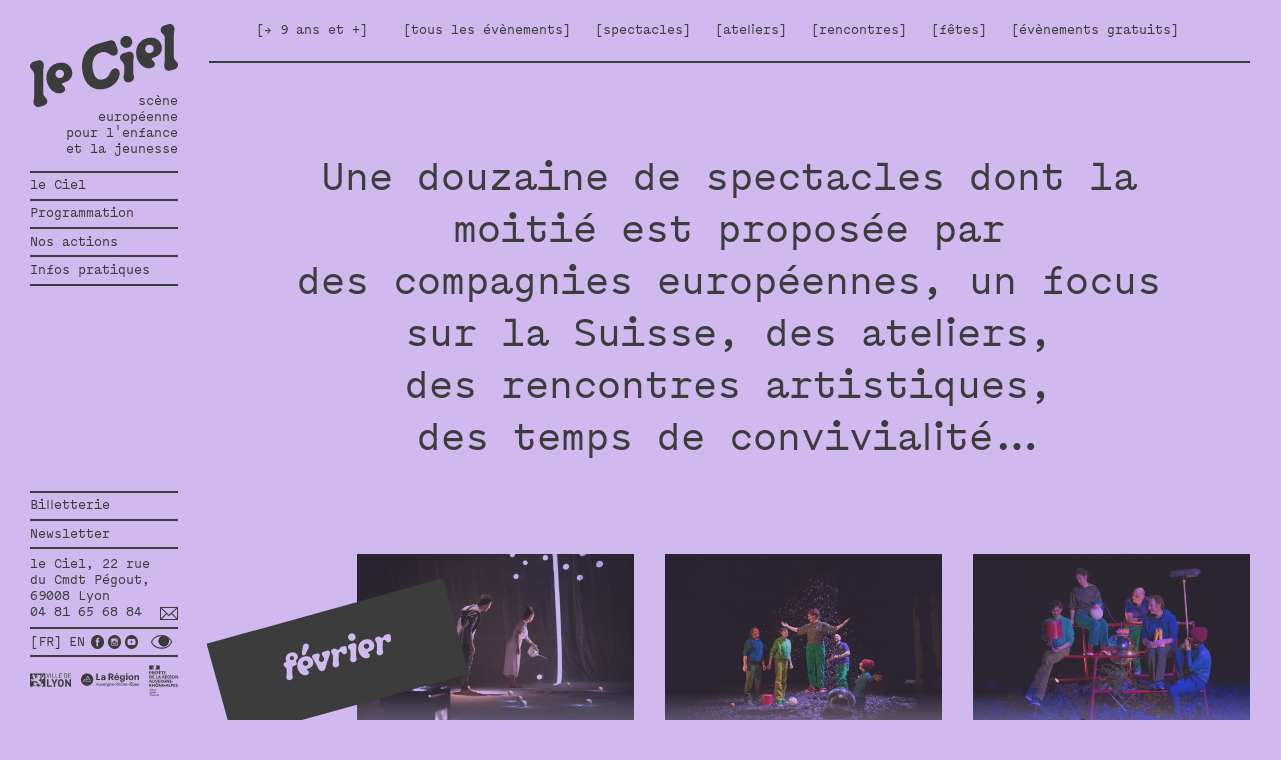

--- FILE ---
content_type: text/html; charset=UTF-8
request_url: https://www.theatreleciel.eu/programmation/?age=27
body_size: 32950
content:
<!DOCTYPE html>

<html class="no-js" lang="fr-FR">

	<head>
		<meta charset="UTF-8">
		<meta name="viewport" content="width=device-width, initial-scale=1, maximum-scale=1.0, user-scalable=no, viewport-fit=cover" >
		<link rel="profile" href="https://gmpg.org/xfn/11">
		
		<meta name="site-url" content="https://www.theatreleciel.eu">
		<meta name="post-id" content="66">
		<meta name="template-dir" content="https://www.theatreleciel.eu/wp-content/themes/studioantho">

		<link rel="preload" href="https://www.theatreleciel.eu/wp-content/themes/studioantho/dist/fonts/Cosplay/CosplayRegular-Web.woff" as="font" type="font/woff" crossorigin>
		<link rel="preload" href="https://www.theatreleciel.eu/wp-content/themes/studioantho/dist/fonts/Cosplay/CosplayRegular-Web.woff2" as="font" type="font/woff2" crossorigin>
		<link rel="preload" href="https://www.theatreleciel.eu/wp-content/themes/studioantho/dist/fonts/Menoe-Grotesque/Menoe_Grotesque-Regular.woff" as="font" type="font/woff" crossorigin>
		<link rel="preload" href="https://www.theatreleciel.eu/wp-content/themes/studioantho/dist/fonts/Menoe-Grotesque/Menoe_Grotesque-Regular.woff2" as="font" type="font/woff2" crossorigin>
		<link rel="preload" href="https://www.theatreleciel.eu/wp-content/themes/studioantho/dist/fonts/Menoe-Grotesque/Menoe_Grotesque-Italic.woff" as="font" type="font/woff" crossorigin>
		<link rel="preload" href="https://www.theatreleciel.eu/wp-content/themes/studioantho/dist/fonts/Menoe-Grotesque/Menoe_Grotesque-Italic.woff2" as="font" type="font/woff2" crossorigin>

		<meta property="og:image" content="https://www.theatreleciel.eu/wp-content/themes/studioantho/dist/assets/le-ciel.svg">		

		<link
			rel="icon"
			type="image/png"
			href="https://www.theatreleciel.eu/wp-content/themes/studioantho/favicon-white.png"
			media="(prefers-color-scheme: dark)"
			/>
		<link
			rel="icon"
			type="image/png"
			href="https://www.theatreleciel.eu/wp-content/themes/studioantho/favicon-black.png"
			media="(prefers-color-scheme: light)"
			/>

		<link rel="stylesheet" href="https://sibforms.com/forms/end-form/build/sib-styles.css">

				<title>Programmation &#8211; le Ciel</title>
<meta name='robots' content='max-image-preview:large' />
	<style>img:is([sizes="auto" i], [sizes^="auto," i]) { contain-intrinsic-size: 3000px 1500px }</style>
	<link rel="alternate" type="application/rss+xml" title="le Ciel &raquo; Flux" href="https://www.theatreleciel.eu/feed/" />
<link rel="alternate" type="application/rss+xml" title="le Ciel &raquo; Flux des commentaires" href="https://www.theatreleciel.eu/comments/feed/" />
<script>
window._wpemojiSettings = {"baseUrl":"https:\/\/s.w.org\/images\/core\/emoji\/15.0.3\/72x72\/","ext":".png","svgUrl":"https:\/\/s.w.org\/images\/core\/emoji\/15.0.3\/svg\/","svgExt":".svg","source":{"concatemoji":"https:\/\/www.theatreleciel.eu\/wp-includes\/js\/wp-emoji-release.min.js?ver=6.7.2"}};
/*! This file is auto-generated */
!function(i,n){var o,s,e;function c(e){try{var t={supportTests:e,timestamp:(new Date).valueOf()};sessionStorage.setItem(o,JSON.stringify(t))}catch(e){}}function p(e,t,n){e.clearRect(0,0,e.canvas.width,e.canvas.height),e.fillText(t,0,0);var t=new Uint32Array(e.getImageData(0,0,e.canvas.width,e.canvas.height).data),r=(e.clearRect(0,0,e.canvas.width,e.canvas.height),e.fillText(n,0,0),new Uint32Array(e.getImageData(0,0,e.canvas.width,e.canvas.height).data));return t.every(function(e,t){return e===r[t]})}function u(e,t,n){switch(t){case"flag":return n(e,"\ud83c\udff3\ufe0f\u200d\u26a7\ufe0f","\ud83c\udff3\ufe0f\u200b\u26a7\ufe0f")?!1:!n(e,"\ud83c\uddfa\ud83c\uddf3","\ud83c\uddfa\u200b\ud83c\uddf3")&&!n(e,"\ud83c\udff4\udb40\udc67\udb40\udc62\udb40\udc65\udb40\udc6e\udb40\udc67\udb40\udc7f","\ud83c\udff4\u200b\udb40\udc67\u200b\udb40\udc62\u200b\udb40\udc65\u200b\udb40\udc6e\u200b\udb40\udc67\u200b\udb40\udc7f");case"emoji":return!n(e,"\ud83d\udc26\u200d\u2b1b","\ud83d\udc26\u200b\u2b1b")}return!1}function f(e,t,n){var r="undefined"!=typeof WorkerGlobalScope&&self instanceof WorkerGlobalScope?new OffscreenCanvas(300,150):i.createElement("canvas"),a=r.getContext("2d",{willReadFrequently:!0}),o=(a.textBaseline="top",a.font="600 32px Arial",{});return e.forEach(function(e){o[e]=t(a,e,n)}),o}function t(e){var t=i.createElement("script");t.src=e,t.defer=!0,i.head.appendChild(t)}"undefined"!=typeof Promise&&(o="wpEmojiSettingsSupports",s=["flag","emoji"],n.supports={everything:!0,everythingExceptFlag:!0},e=new Promise(function(e){i.addEventListener("DOMContentLoaded",e,{once:!0})}),new Promise(function(t){var n=function(){try{var e=JSON.parse(sessionStorage.getItem(o));if("object"==typeof e&&"number"==typeof e.timestamp&&(new Date).valueOf()<e.timestamp+604800&&"object"==typeof e.supportTests)return e.supportTests}catch(e){}return null}();if(!n){if("undefined"!=typeof Worker&&"undefined"!=typeof OffscreenCanvas&&"undefined"!=typeof URL&&URL.createObjectURL&&"undefined"!=typeof Blob)try{var e="postMessage("+f.toString()+"("+[JSON.stringify(s),u.toString(),p.toString()].join(",")+"));",r=new Blob([e],{type:"text/javascript"}),a=new Worker(URL.createObjectURL(r),{name:"wpTestEmojiSupports"});return void(a.onmessage=function(e){c(n=e.data),a.terminate(),t(n)})}catch(e){}c(n=f(s,u,p))}t(n)}).then(function(e){for(var t in e)n.supports[t]=e[t],n.supports.everything=n.supports.everything&&n.supports[t],"flag"!==t&&(n.supports.everythingExceptFlag=n.supports.everythingExceptFlag&&n.supports[t]);n.supports.everythingExceptFlag=n.supports.everythingExceptFlag&&!n.supports.flag,n.DOMReady=!1,n.readyCallback=function(){n.DOMReady=!0}}).then(function(){return e}).then(function(){var e;n.supports.everything||(n.readyCallback(),(e=n.source||{}).concatemoji?t(e.concatemoji):e.wpemoji&&e.twemoji&&(t(e.twemoji),t(e.wpemoji)))}))}((window,document),window._wpemojiSettings);
</script>
<style id='wp-emoji-styles-inline-css'>

	img.wp-smiley, img.emoji {
		display: inline !important;
		border: none !important;
		box-shadow: none !important;
		height: 1em !important;
		width: 1em !important;
		margin: 0 0.07em !important;
		vertical-align: -0.1em !important;
		background: none !important;
		padding: 0 !important;
	}
</style>
<link rel='stylesheet' id='wp-block-library-css' href='https://www.theatreleciel.eu/wp-includes/css/dist/block-library/style.min.css?ver=6.7.2' media='all' />
<style id='classic-theme-styles-inline-css'>
/*! This file is auto-generated */
.wp-block-button__link{color:#fff;background-color:#32373c;border-radius:9999px;box-shadow:none;text-decoration:none;padding:calc(.667em + 2px) calc(1.333em + 2px);font-size:1.125em}.wp-block-file__button{background:#32373c;color:#fff;text-decoration:none}
</style>
<style id='global-styles-inline-css'>
:root{--wp--preset--aspect-ratio--square: 1;--wp--preset--aspect-ratio--4-3: 4/3;--wp--preset--aspect-ratio--3-4: 3/4;--wp--preset--aspect-ratio--3-2: 3/2;--wp--preset--aspect-ratio--2-3: 2/3;--wp--preset--aspect-ratio--16-9: 16/9;--wp--preset--aspect-ratio--9-16: 9/16;--wp--preset--color--black: #000000;--wp--preset--color--cyan-bluish-gray: #abb8c3;--wp--preset--color--white: #ffffff;--wp--preset--color--pale-pink: #f78da7;--wp--preset--color--vivid-red: #cf2e2e;--wp--preset--color--luminous-vivid-orange: #ff6900;--wp--preset--color--luminous-vivid-amber: #fcb900;--wp--preset--color--light-green-cyan: #7bdcb5;--wp--preset--color--vivid-green-cyan: #00d084;--wp--preset--color--pale-cyan-blue: #8ed1fc;--wp--preset--color--vivid-cyan-blue: #0693e3;--wp--preset--color--vivid-purple: #9b51e0;--wp--preset--color--accent: #e22658;--wp--preset--color--primary: #000000;--wp--preset--color--secondary: #6d6d6d;--wp--preset--color--subtle-background: #dbdbdb;--wp--preset--color--background: #ffffff;--wp--preset--gradient--vivid-cyan-blue-to-vivid-purple: linear-gradient(135deg,rgba(6,147,227,1) 0%,rgb(155,81,224) 100%);--wp--preset--gradient--light-green-cyan-to-vivid-green-cyan: linear-gradient(135deg,rgb(122,220,180) 0%,rgb(0,208,130) 100%);--wp--preset--gradient--luminous-vivid-amber-to-luminous-vivid-orange: linear-gradient(135deg,rgba(252,185,0,1) 0%,rgba(255,105,0,1) 100%);--wp--preset--gradient--luminous-vivid-orange-to-vivid-red: linear-gradient(135deg,rgba(255,105,0,1) 0%,rgb(207,46,46) 100%);--wp--preset--gradient--very-light-gray-to-cyan-bluish-gray: linear-gradient(135deg,rgb(238,238,238) 0%,rgb(169,184,195) 100%);--wp--preset--gradient--cool-to-warm-spectrum: linear-gradient(135deg,rgb(74,234,220) 0%,rgb(151,120,209) 20%,rgb(207,42,186) 40%,rgb(238,44,130) 60%,rgb(251,105,98) 80%,rgb(254,248,76) 100%);--wp--preset--gradient--blush-light-purple: linear-gradient(135deg,rgb(255,206,236) 0%,rgb(152,150,240) 100%);--wp--preset--gradient--blush-bordeaux: linear-gradient(135deg,rgb(254,205,165) 0%,rgb(254,45,45) 50%,rgb(107,0,62) 100%);--wp--preset--gradient--luminous-dusk: linear-gradient(135deg,rgb(255,203,112) 0%,rgb(199,81,192) 50%,rgb(65,88,208) 100%);--wp--preset--gradient--pale-ocean: linear-gradient(135deg,rgb(255,245,203) 0%,rgb(182,227,212) 50%,rgb(51,167,181) 100%);--wp--preset--gradient--electric-grass: linear-gradient(135deg,rgb(202,248,128) 0%,rgb(113,206,126) 100%);--wp--preset--gradient--midnight: linear-gradient(135deg,rgb(2,3,129) 0%,rgb(40,116,252) 100%);--wp--preset--font-size--small: 18px;--wp--preset--font-size--medium: 20px;--wp--preset--font-size--large: 26.25px;--wp--preset--font-size--x-large: 42px;--wp--preset--font-size--normal: 21px;--wp--preset--font-size--larger: 32px;--wp--preset--spacing--20: 0.44rem;--wp--preset--spacing--30: 0.67rem;--wp--preset--spacing--40: 1rem;--wp--preset--spacing--50: 1.5rem;--wp--preset--spacing--60: 2.25rem;--wp--preset--spacing--70: 3.38rem;--wp--preset--spacing--80: 5.06rem;--wp--preset--shadow--natural: 6px 6px 9px rgba(0, 0, 0, 0.2);--wp--preset--shadow--deep: 12px 12px 50px rgba(0, 0, 0, 0.4);--wp--preset--shadow--sharp: 6px 6px 0px rgba(0, 0, 0, 0.2);--wp--preset--shadow--outlined: 6px 6px 0px -3px rgba(255, 255, 255, 1), 6px 6px rgba(0, 0, 0, 1);--wp--preset--shadow--crisp: 6px 6px 0px rgba(0, 0, 0, 1);}:where(.is-layout-flex){gap: 0.5em;}:where(.is-layout-grid){gap: 0.5em;}body .is-layout-flex{display: flex;}.is-layout-flex{flex-wrap: wrap;align-items: center;}.is-layout-flex > :is(*, div){margin: 0;}body .is-layout-grid{display: grid;}.is-layout-grid > :is(*, div){margin: 0;}:where(.wp-block-columns.is-layout-flex){gap: 2em;}:where(.wp-block-columns.is-layout-grid){gap: 2em;}:where(.wp-block-post-template.is-layout-flex){gap: 1.25em;}:where(.wp-block-post-template.is-layout-grid){gap: 1.25em;}.has-black-color{color: var(--wp--preset--color--black) !important;}.has-cyan-bluish-gray-color{color: var(--wp--preset--color--cyan-bluish-gray) !important;}.has-white-color{color: var(--wp--preset--color--white) !important;}.has-pale-pink-color{color: var(--wp--preset--color--pale-pink) !important;}.has-vivid-red-color{color: var(--wp--preset--color--vivid-red) !important;}.has-luminous-vivid-orange-color{color: var(--wp--preset--color--luminous-vivid-orange) !important;}.has-luminous-vivid-amber-color{color: var(--wp--preset--color--luminous-vivid-amber) !important;}.has-light-green-cyan-color{color: var(--wp--preset--color--light-green-cyan) !important;}.has-vivid-green-cyan-color{color: var(--wp--preset--color--vivid-green-cyan) !important;}.has-pale-cyan-blue-color{color: var(--wp--preset--color--pale-cyan-blue) !important;}.has-vivid-cyan-blue-color{color: var(--wp--preset--color--vivid-cyan-blue) !important;}.has-vivid-purple-color{color: var(--wp--preset--color--vivid-purple) !important;}.has-black-background-color{background-color: var(--wp--preset--color--black) !important;}.has-cyan-bluish-gray-background-color{background-color: var(--wp--preset--color--cyan-bluish-gray) !important;}.has-white-background-color{background-color: var(--wp--preset--color--white) !important;}.has-pale-pink-background-color{background-color: var(--wp--preset--color--pale-pink) !important;}.has-vivid-red-background-color{background-color: var(--wp--preset--color--vivid-red) !important;}.has-luminous-vivid-orange-background-color{background-color: var(--wp--preset--color--luminous-vivid-orange) !important;}.has-luminous-vivid-amber-background-color{background-color: var(--wp--preset--color--luminous-vivid-amber) !important;}.has-light-green-cyan-background-color{background-color: var(--wp--preset--color--light-green-cyan) !important;}.has-vivid-green-cyan-background-color{background-color: var(--wp--preset--color--vivid-green-cyan) !important;}.has-pale-cyan-blue-background-color{background-color: var(--wp--preset--color--pale-cyan-blue) !important;}.has-vivid-cyan-blue-background-color{background-color: var(--wp--preset--color--vivid-cyan-blue) !important;}.has-vivid-purple-background-color{background-color: var(--wp--preset--color--vivid-purple) !important;}.has-black-border-color{border-color: var(--wp--preset--color--black) !important;}.has-cyan-bluish-gray-border-color{border-color: var(--wp--preset--color--cyan-bluish-gray) !important;}.has-white-border-color{border-color: var(--wp--preset--color--white) !important;}.has-pale-pink-border-color{border-color: var(--wp--preset--color--pale-pink) !important;}.has-vivid-red-border-color{border-color: var(--wp--preset--color--vivid-red) !important;}.has-luminous-vivid-orange-border-color{border-color: var(--wp--preset--color--luminous-vivid-orange) !important;}.has-luminous-vivid-amber-border-color{border-color: var(--wp--preset--color--luminous-vivid-amber) !important;}.has-light-green-cyan-border-color{border-color: var(--wp--preset--color--light-green-cyan) !important;}.has-vivid-green-cyan-border-color{border-color: var(--wp--preset--color--vivid-green-cyan) !important;}.has-pale-cyan-blue-border-color{border-color: var(--wp--preset--color--pale-cyan-blue) !important;}.has-vivid-cyan-blue-border-color{border-color: var(--wp--preset--color--vivid-cyan-blue) !important;}.has-vivid-purple-border-color{border-color: var(--wp--preset--color--vivid-purple) !important;}.has-vivid-cyan-blue-to-vivid-purple-gradient-background{background: var(--wp--preset--gradient--vivid-cyan-blue-to-vivid-purple) !important;}.has-light-green-cyan-to-vivid-green-cyan-gradient-background{background: var(--wp--preset--gradient--light-green-cyan-to-vivid-green-cyan) !important;}.has-luminous-vivid-amber-to-luminous-vivid-orange-gradient-background{background: var(--wp--preset--gradient--luminous-vivid-amber-to-luminous-vivid-orange) !important;}.has-luminous-vivid-orange-to-vivid-red-gradient-background{background: var(--wp--preset--gradient--luminous-vivid-orange-to-vivid-red) !important;}.has-very-light-gray-to-cyan-bluish-gray-gradient-background{background: var(--wp--preset--gradient--very-light-gray-to-cyan-bluish-gray) !important;}.has-cool-to-warm-spectrum-gradient-background{background: var(--wp--preset--gradient--cool-to-warm-spectrum) !important;}.has-blush-light-purple-gradient-background{background: var(--wp--preset--gradient--blush-light-purple) !important;}.has-blush-bordeaux-gradient-background{background: var(--wp--preset--gradient--blush-bordeaux) !important;}.has-luminous-dusk-gradient-background{background: var(--wp--preset--gradient--luminous-dusk) !important;}.has-pale-ocean-gradient-background{background: var(--wp--preset--gradient--pale-ocean) !important;}.has-electric-grass-gradient-background{background: var(--wp--preset--gradient--electric-grass) !important;}.has-midnight-gradient-background{background: var(--wp--preset--gradient--midnight) !important;}.has-small-font-size{font-size: var(--wp--preset--font-size--small) !important;}.has-medium-font-size{font-size: var(--wp--preset--font-size--medium) !important;}.has-large-font-size{font-size: var(--wp--preset--font-size--large) !important;}.has-x-large-font-size{font-size: var(--wp--preset--font-size--x-large) !important;}
:where(.wp-block-post-template.is-layout-flex){gap: 1.25em;}:where(.wp-block-post-template.is-layout-grid){gap: 1.25em;}
:where(.wp-block-columns.is-layout-flex){gap: 2em;}:where(.wp-block-columns.is-layout-grid){gap: 2em;}
:root :where(.wp-block-pullquote){font-size: 1.5em;line-height: 1.6;}
</style>
<link rel='stylesheet' id='twentytwenty-style-css' href='https://www.theatreleciel.eu/wp-content/themes/studioantho/style.css?ver=6.7.2' media='all' />
<style id='twentytwenty-style-inline-css'>
.color-accent,.color-accent-hover:hover,.color-accent-hover:focus,:root .has-accent-color,.has-drop-cap:not(:focus):first-letter,.wp-block-button.is-style-outline,a { color: #e22658; }blockquote,.border-color-accent,.border-color-accent-hover:hover,.border-color-accent-hover:focus { border-color: #e22658; }button,.button,.faux-button,.wp-block-button__link,.wp-block-file .wp-block-file__button,input[type="button"],input[type="reset"],input[type="submit"],.bg-accent,.bg-accent-hover:hover,.bg-accent-hover:focus,:root .has-accent-background-color,.comment-reply-link { background-color: #e22658; }.fill-children-accent,.fill-children-accent * { fill: #e22658; }:root .has-background-color,button,.button,.faux-button,.wp-block-button__link,.wp-block-file__button,input[type="button"],input[type="reset"],input[type="submit"],.wp-block-button,.comment-reply-link,.has-background.has-primary-background-color:not(.has-text-color),.has-background.has-primary-background-color *:not(.has-text-color),.has-background.has-accent-background-color:not(.has-text-color),.has-background.has-accent-background-color *:not(.has-text-color) { color: #ffffff; }:root .has-background-background-color { background-color: #ffffff; }body,.entry-title a,:root .has-primary-color { color: #000000; }:root .has-primary-background-color { background-color: #000000; }cite,figcaption,.wp-caption-text,.post-meta,.entry-content .wp-block-archives li,.entry-content .wp-block-categories li,.entry-content .wp-block-latest-posts li,.wp-block-latest-comments__comment-date,.wp-block-latest-posts__post-date,.wp-block-embed figcaption,.wp-block-image figcaption,.wp-block-pullquote cite,.comment-metadata,.comment-respond .comment-notes,.comment-respond .logged-in-as,.pagination .dots,.entry-content hr:not(.has-background),hr.styled-separator,:root .has-secondary-color { color: #6d6d6d; }:root .has-secondary-background-color { background-color: #6d6d6d; }pre,fieldset,input,textarea,table,table *,hr { border-color: #dbdbdb; }caption,code,code,kbd,samp,.wp-block-table.is-style-stripes tbody tr:nth-child(odd),:root .has-subtle-background-background-color { background-color: #dbdbdb; }.wp-block-table.is-style-stripes { border-bottom-color: #dbdbdb; }.wp-block-latest-posts.is-grid li { border-top-color: #dbdbdb; }:root .has-subtle-background-color { color: #dbdbdb; }body:not(.overlay-header) .primary-menu > li > a,body:not(.overlay-header) .primary-menu > li > .icon,.modal-menu a,.footer-menu a, .footer-widgets a,#site-footer .wp-block-button.is-style-outline,.wp-block-pullquote:before,.singular:not(.overlay-header) .entry-header a,.archive-header a,.header-footer-group .color-accent,.header-footer-group .color-accent-hover:hover { color: #cd2653; }.social-icons a,#site-footer button:not(.toggle),#site-footer .button,#site-footer .faux-button,#site-footer .wp-block-button__link,#site-footer .wp-block-file__button,#site-footer input[type="button"],#site-footer input[type="reset"],#site-footer input[type="submit"] { background-color: #cd2653; }.header-footer-group,body:not(.overlay-header) #site-header .toggle,.menu-modal .toggle { color: #000000; }body:not(.overlay-header) .primary-menu ul { background-color: #000000; }body:not(.overlay-header) .primary-menu > li > ul:after { border-bottom-color: #000000; }body:not(.overlay-header) .primary-menu ul ul:after { border-left-color: #000000; }.site-description,body:not(.overlay-header) .toggle-inner .toggle-text,.widget .post-date,.widget .rss-date,.widget_archive li,.widget_categories li,.widget cite,.widget_pages li,.widget_meta li,.widget_nav_menu li,.powered-by-wordpress,.to-the-top,.singular .entry-header .post-meta,.singular:not(.overlay-header) .entry-header .post-meta a { color: #6d6d6d; }.header-footer-group pre,.header-footer-group fieldset,.header-footer-group input,.header-footer-group textarea,.header-footer-group table,.header-footer-group table *,.footer-nav-widgets-wrapper,#site-footer,.menu-modal nav *,.footer-widgets-outer-wrapper,.footer-top { border-color: #dcd7ca; }.header-footer-group table caption,body:not(.overlay-header) .header-inner .toggle-wrapper::before { background-color: #dcd7ca; }.overlay-header .header-inner { color: #000000; }.cover-header .entry-header * { color: #000000; }
</style>
<link rel='stylesheet' id='twentytwenty-print-style-css' href='https://www.theatreleciel.eu/wp-content/themes/studioantho/print.css?ver=6.7.2' media='print' />
<link rel='stylesheet' id='style-main-css' href='https://www.theatreleciel.eu/wp-content/themes/studioantho/dist/styles/main.css?ver=1.4.1' media='all' />
<script src="https://www.theatreleciel.eu/wp-content/themes/studioantho/assets/js/index.js?ver=6.7.2" id="twentytwenty-js-js" async></script>
<script src="https://www.theatreleciel.eu/wp-includes/js/jquery/jquery.min.js?ver=3.7.1" id="jquery-core-js"></script>
<script src="https://www.theatreleciel.eu/wp-includes/js/jquery/jquery-migrate.min.js?ver=3.4.1" id="jquery-migrate-js"></script>
<link rel="https://api.w.org/" href="https://www.theatreleciel.eu/wp-json/" /><link rel="alternate" title="JSON" type="application/json" href="https://www.theatreleciel.eu/wp-json/wp/v2/pages/66" /><link rel="EditURI" type="application/rsd+xml" title="RSD" href="https://www.theatreleciel.eu/xmlrpc.php?rsd" />
<meta name="generator" content="WordPress 6.7.2" />
<link rel="canonical" href="https://www.theatreleciel.eu/programmation/" />
<link rel='shortlink' href='https://www.theatreleciel.eu/?p=66' />
<link rel="alternate" title="oEmbed (JSON)" type="application/json+oembed" href="https://www.theatreleciel.eu/wp-json/oembed/1.0/embed?url=https%3A%2F%2Fwww.theatreleciel.eu%2Fprogrammation%2F" />
<link rel="alternate" title="oEmbed (XML)" type="text/xml+oembed" href="https://www.theatreleciel.eu/wp-json/oembed/1.0/embed?url=https%3A%2F%2Fwww.theatreleciel.eu%2Fprogrammation%2F&#038;format=xml" />
	<script>document.documentElement.className = document.documentElement.className.replace( 'no-js', 'js' );</script>
	<style id="custom-background-css">
body.custom-background { background-color: #ffffff; }
</style>
		</head>

	<body class="page-template page-template-templates page-template-template-programmation page-template-templatestemplate-programmation-php page page-id-66 page-parent custom-background wp-embed-responsive no-trans singular missing-post-thumbnail has-no-pagination not-showing-comments hide-avatars template-programmation footer-top-visible reduced-spacing">

		<div id="debug-grid">
		<div class="col-mobile"></div><div class="col-mobile"></div><div class="col-mobile"></div><div class="col-mobile"></div>		<div class="col"></div><div class="col"></div><div class="col"></div><div class="col"></div><div class="col"></div><div class="col"></div><div class="col"></div>		</div>

				<header>
			<nav id="header-menu"><a href="https://www.theatreleciel.eu" ><h1><svg xmlns="http://www.w3.org/2000/svg" viewBox="0 0 1000 557.50755">
  <path d="m90.46019,473.21036c-.92179-3.33745-1.53796-7.20699-1.43571-11.73157l.05183-141.49961c.03366-29.20345,7.64442-35.79538,3.15619-52.07492-5.52665-20.03498-20.73932-27.96686-38.26683-23.13428l-26.29947,7.25361c-24.21141,6.67885-30.50183,24.58168-26.59088,38.773,4.60628,16.695,20.63834,19.46275,25.59007,37.40698.92053,3.34393,1.54064,7.21347,1.44092,11.73283l-.05436,141.50498c-.02971,29.20455-7.64458,35.7927-3.15366,52.0735,5.52412,20.0364,22.82232,27.39352,40.35757,22.55825l24.2062-6.6749c24.21394-6.67885,30.50562-24.58294,26.59072-38.78074-4.60344-16.69247-20.64213-19.45643-25.5926-37.40714Z"/>
  <path d="m183.69659,263.197c-59.69216,16.4619-83.41794,73.75784-68.33739,128.44121,14.04372,50.92382,58.41954,83.15656,97.24295,72.45029,18.36254-5.06583,28.77218-17.82002,24.39647-33.68125-4.37555-15.86265-18.35464-16.04786-20.76903-24.81335-1.84216-6.67885,5.44242-9.58646,10.86935-11.08301,45.91267-12.66237,66.48495-43.94092,55.66474-83.17347-11.28371-40.91273-52.31686-61.03321-99.06709-48.14043Zm24.66449,99.20284c-15.86123,4.37571-31.30699-4.39499-35.44835-19.42134-4.1453-15.02888,4.62303-30.4707,20.483-34.84246,15.86376-4.37571,31.71993,4.27331,35.86523,19.30219s-5.03597,30.5859-20.89988,34.96161Z"/>
  <path d="m697.25774,316.32377l.07902-53.46907c.02718-29.20471,6.83941-38.72116,2.00272-56.25246-4.37176-15.85996-18.33267-24.13509-36.28338-19.18319l-27.13324,7.48402c-24.2062,6.67348-30.73097,23.74396-26.70087,38.35343,4.72006,17.11441,20.75354,19.87837,25.70006,37.82655.92448,3.34124,1.54191,7.21347,1.4384,11.73157l.28872,33.60492c.38307,29.0933-7.64584,35.80313-3.15619,52.07602,5.52776,20.04019,22.82612,27.39731,41.61186,22.21643,22.1232-6.10394,31.63459-25.34671,26.45624-44.12992-1.61176-5.84382-4.26051-15.44434-4.30333-30.2583Z"/>
  <path d="m661.5311,159.09347c21.70758-5.98747,34.10208-27.82336,28.11714-49.52841-5.98747-21.70758-27.82336-34.10193-49.52699-28.11446-21.70773,5.98478-34.10335,27.82068-28.11588,49.52825,5.98478,21.70378,27.82068,34.09813,49.52572,28.11462Z"/>
  <path d="m789.4633,95.28619c-59.69216,16.4619-83.41415,73.76037-68.33486,128.44121,14.04498,50.92256,58.41954,83.15909,97.23915,72.45156,18.36364-5.06315,28.77218-17.82128,24.39773-33.68125-4.37318-15.86391-18.35084-16.04897-20.76903-24.81209-1.84232-6.68138,5.44116-9.59025,10.86935-11.0868,45.91504-12.66111,66.48353-43.94092,55.66459-83.17347-11.28482-40.90894-52.31686-61.03194-99.06694-48.13916Zm24.66702,99.203c-15.86391,4.37571-31.30699-4.39262-35.45103-19.41755-4.14515-15.03283,4.62177-30.47196,20.48568-34.84641,15.86123-4.37571,31.7174,4.27347,35.86128,19.30488,4.1453,15.02619-5.03454,30.58337-20.89593,34.95908Z"/>
  <path d="m973.33427,229.81807c-.92179-3.33745-1.54191-7.20952-1.43966-11.73157l.05183-141.5023c.03366-29.20471,7.64711-35.79285,3.15745-52.0735-5.52396-20.0364-20.73932-27.96575-38.26809-23.13428l-26.29695,7.25487c-24.21394,6.6749-30.50436,24.57899-26.59072,38.76905,4.60344,16.69879,20.63834,19.4667,25.58755,37.41093.92037,3.3414,1.54301,7.21347,1.44077,11.73157l-.05168,141.5023c-.0324,29.2085-7.64727,35.79665-3.15619,52.07602,5.52649,20.03387,22.82485,27.39352,40.35615,22.55825l24.21141-6.67743c24.20999-6.6749,30.50167-24.58294,26.58693-38.77679-4.60359-16.69247-20.64103-19.45643-25.58881-37.40714Z"/>
  <path d="m604.61649,320.02327c-4.12745-15.75029-19.34612-25.95181-36.42039-21.49471-31.30273,8.17209-24.47849,59.83834-70.38262,72.49122l1.4011-.33945c-39.95791,11.01411-59.36946-7.78017-71.36383-47.9756-13.49503-45.2246-8.6348-115.33083,51.44311-132.00117,50.90312-14.12795,59.19246,30.30871,93.81874,20.70013,17.94423-4.98018,25.34291-23.66099,16.19404-48.53377l-11.53482-31.84951c-5.64833-15.50914-19.25178-25.66293-40.52967-19.75827l-75.93661,21.07087c-108.48652,30.10043-122.21164,137.71304-102.29961,209.47574,24.77448,89.28673,92.85443,108.99379,155.9422,91.54973h-.21587c69.63134-19.14447,98.2082-81.5723,89.88424-113.33521Z"/>
</svg></h1><h2>scène<br/>européenne<br/>pour l'enfance<br/>et la jeunesse</h2><h2 class="mobile"><span>scène européenne</span><span>pour l'enfance</span><span>et la jeunesse</span></h2><div class="close-mobile"><svg xmlns="http://www.w3.org/2000/svg" viewBox="0 0 36 28.5"><rect x="16.00024" y="-3.7498" width="3.99957" height="36.0003" transform="translate(-4.80443 16.90177) rotate(-45)"/><rect x=".00005" y="12.24983" width="35.99995" height="3.99957" transform="translate(-4.80392 16.90155) rotate(-45)"/></svg></div></a><div class="parent"><a href="http://">le Ciel</a><div class="children"><a href="https://www.theatreleciel.eu/le-projet/">Le projet</a><a href="https://www.theatreleciel.eu/lequipe/">L’équipe</a><a href="https://www.theatreleciel.eu/complices-du-ciel/">Notre compagnie complice</a><a href="https://www.theatreleciel.eu/les-partenaires/">Nos partenaires</a></div></div><div class="parent"><a href="http://">Programmation</a><div class="children"><a href="https://www.theatreleciel.eu/edito/">Édito</a><a href="https://www.theatreleciel.eu/programmation/">Tous les évènements</a><a href="https://www.theatreleciel.eu/programmation?cat=spectacles">Les spectacles</a><a href="https://www.theatreleciel.eu/programmation?cat=!spectacles">Autour des spectacles</a><a href="https://www.theatreleciel.eu/hors-les-murs/">Hors les murs</a><a href="https://www.theatreleciel.eu/programmation/seances-scolaires/">Séances scolaires</a><a href="https://www.theatreleciel.eu/saisons-precedentes/">Saisons passées</a></div></div><div class="parent"><a href="http://">Nos actions</a><div class="children"><a href="https://www.theatreleciel.eu/projets-participatifs/">Projets participatifs</a><a href="https://www.theatreleciel.eu/les-spectateurs-complices/">La Team du Ciel</a><a href="https://www.theatreleciel.eu/autour-des-ecritures/">Autour des écritures</a><a href="https://www.theatreleciel.eu/eac/">Éducation artistique et culturelle</a></div></div><div class="parent"><a href="http://">Infos pratiques</a><div class="children"><a href="https://www.theatreleciel.eu/venir-au-ciel/">Venir au Ciel</a><a href="https://www.theatreleciel.eu/tarifs-reservation/">Tarifs &#038; réservation</a><a href="https://www.theatreleciel.eu/accessibilite/">Accessibilité</a></div></div></nav><nav id="footer-menu"><a href="https://leciel-billetterie.mapado.com">Billetterie</a><a id="newsletter">Newsletter</a><div id="address">le Ciel, 22 rue <br />
du Cmdt Pégout,<br />
69008 Lyon<br />
04 81 65 68 84<a id="contact" href="mailto:contact@theatreleciel.eu" ><svg xmlns="http://www.w3.org/2000/svg" xmlns:xlink="http://www.w3.org/1999/xlink" x="0px" y="0px" viewBox="0 0 25.4 18.2" style="enable-background:new 0 0 25.4 18.2;" xml:space="preserve"><path d="M0,0v18.2h25.4V0H0z M12.7,10.9L2.8,1.5h19.8L12.7,10.9z M8.4,8.9l-6.9,7V2.3L8.4,8.9z M9.5,9.9l3.2,3.1l3.4-3.3l6.9,7H2.8L9.5,9.9z M17.2,8.7l6.7-6.3v13.1L17.2,8.7z"/></svg></a></div><div class="bottom"><div id="langs"><a id="lang-fr" class="sel" href="https://www.theatreleciel.eu/programmation/" >FR</a><a id="lang-en" class="" href="https://www.theatreleciel.eu/programmation/?t=0" >EN</a></div><div id="social"><a id="facebook" target="blank" href="https://www.facebook.com/theatreleciel" ><svg xmlns="http://www.w3.org/2000/svg" viewBox="0 0 19.291 19.607"><path d="m12.09,9.808h-1.598v5.795h-2.37v-5.795h-1.128v-2.048h1.128v-1.324c0-.946.441-2.43,2.39-2.43l1.756.007v1.987h-1.274c-.209,0-.502.106-.502.558v1.205h1.805l-.207,2.045ZM9.645,0C4.318,0,0,4.389,0,9.804s4.318,9.803,9.645,9.803c5.328,0,9.646-4.388,9.646-9.803S14.973,0,9.645,0"/></svg></a><a id="instagram" target="blank" href="https://www.instagram.com/theatreleciel" ><svg xmlns="http://www.w3.org/2000/svg" viewBox="0 0 19.292 19.607"><path d="m9.6464,11.7904c1.076,0,1.955-.893,1.955-1.987s-.879-1.987-1.955-1.987-1.955.893-1.955,1.987.879,1.987,1.955,1.987"/><path d="m12.5797,9.8034c0,1.641-1.32,2.982-2.933,2.982-1.614,0-2.935-1.341-2.935-2.982,0-.147,0-.347.052-.497h-1.027v4.224c0,.147.098.247.243.247h7.333c.146,0,.243-.1.243-.247v-4.224h-1.026c.05.15.05.35.05.497"/><path d="m14.535,13.777c0,.549-.439.995-.978.995h-7.821c-.539,0-.979-.446-.979-.995v-7.947c0-.548.44-.995.979-.995h7.821c.539,0,.978.447.978.995v7.947ZM9.646,0C4.319,0,0,4.389,0,9.804c0,5.414,4.319,9.803,9.646,9.803s9.646-4.389,9.646-9.803C19.292,4.389,14.973,0,9.646,0"/><path d="m13.3133,5.8306h-.979c-.146,0-.243.1-.243.247v.994c0,.149.097.248.243.248h.979c.145,0,.243-.099.243-.248v-.994c0-.147-.098-.247-.243-.247"/></svg></a><a id="youtube" target="blank" href="https://www.youtube.com/@theatreleciel" ><svg xmlns="http://www.w3.org/2000/svg" viewBox="0 0 19.292 19.607"><polygon points="8.493 11.7861 11.786 9.5791 8.493 7.3721 8.493 11.7861"/><path d="m15.412,12.153c0,.968-.771,1.752-1.72401,1.752H5.605c-.953,0-1.724-.784-1.724-1.752v-4.699c0-.968.771-1.752,1.724-1.752h8.083c.953,0,1.72401.784,1.72401,1.752v4.699ZM9.646,0C4.319,0,0,4.388,0,9.804c0,5.414,4.319,9.803,9.646,9.803,5.328,0,9.646-4.389,9.646-9.803C19.292,4.388,14.974,0,9.646,0"/></svg></a></div><a id="eye" href="" ><lottie-player src="https://www.theatreleciel.eu/wp-content/themes/studioantho/dist/assets/vectos/eye.json" background="transparent"  speed="1" loop  autoplay></lottie-player></a></div><div id="partners"><a class="partner"><?xml version="1.0" encoding="UTF-8"?>
<svg xmlns="http://www.w3.org/2000/svg" id="Calque_1" data-name="Calque 1" viewBox="0 0 814.72002 640">
  <polygon points="393.33001 190.19 383.7 190.19 361.45 259.47 339.2 190.19 329.55999 190.19 357.73 275.82999 365.17 275.82999 393.33001 190.19"></polygon>
  <rect x="406.68001" y="190.2" width="9.14001" height="85.65001"></rect>
  <polygon points="449.74999 190.19 440.61001 190.19 440.61001 275.82999 493.52999 275.82999 493.52999 267.66 449.74999 267.66 449.74999 190.19"></polygon>
  <polygon points="518.67998 190.19 509.54003 190.19 509.54003 275.82999 562.46001 275.82999 562.46001 267.66 518.67998 267.66 518.67998 190.19"></polygon>
  <polygon points="631.64001 190.19 578.47002 190.19 578.47002 275.82999 631.64001 275.82999 631.64001 267.66 587.60998 267.66 587.60998 236.74001 625.14001 236.74001 625.14001 228.56 587.60998 228.56 587.60998 198.37 631.64001 198.37 631.64001 190.19"></polygon>
  <path d="m709.95,190.19h-29.34998v85.64999h29.34998c8.90997,0,16.48999-2.76999,21.65002-7.94,8.90002-8.89999,8.41998-23.94,8.41998-35.85001,0-11.89.46997-25.00999-8.41998-33.92-5.16003-5.16998-12.75-7.93999-21.65002-7.93999m-20.21002,77.47v-69.28h18.63c6.63,0,12.40002,1.67999,16.84998,6.25,5.89001,6.13,5.65002,16.95999,5.65002,27.41,0,10.48.23999,23.22-5.65002,29.37-4.45001,4.56-10.21997,6.26001-16.84998,6.26001h-18.63v-.01001Z"></path>
  <polygon points="814.72002 190.19 761.54998 190.19 761.54998 275.82999 814.72002 275.82999 814.72002 267.66 770.7 267.66 770.7 236.74001 808.22002 236.74001 808.22002 228.56 770.7 228.56 770.7 198.37 814.72002 198.37 814.72002 190.19"></polygon>
  <polygon points="365.58001 305.04001 336.01 305.04001 336.01 456.5 434.29 456.5 434.29 430.12 365.58001 430.12 365.58001 305.04001"></polygon>
  <polygon points="545.60003 305.60001 513.47997 305.60001 485.61999 366.64999 457.33001 305.60001 425.2 305.60001 470.71999 394.94 470.71999 457.07001 500.08001 457.07001 500.08001 394.94 545.60003 305.60001"></polygon>
  <path d="m612.61999,304.32001c-17.22998,0-30.41998,5.95999-41.04999,16.59-15.32001,15.32001-14.90002,34.26001-14.90002,60.41,0,26.17001-.41998,45.10999,14.90002,60.42999,10.63,10.63,23.82001,16.57999,41.04999,16.57999s30.21002-5.95001,40.84998-16.57999c15.32001-15.32001,15.09003-34.26001,15.09003-60.42999,0-26.14999.22998-45.09-15.09003-60.41-10.64996-10.63-23.61993-16.59-40.84998-16.59m0,127.63998c-8.09003,0-14.90002-3.20001-19.14001-8.09-5.73999-6.37-7.22998-13.39999-7.22998-42.54001s1.48999-36.16,7.22998-42.53c4.23999-4.91,11.04999-8.09,19.14001-8.09,8.08002,0,14.66998,3.19,18.94,8.09,5.71997,6.37,7.44,13.38,7.44,42.53s-1.71997,36.17001-7.44,42.54001c-4.26996,4.89001-10.85999,8.09-18.94,8.09"></path>
  <polygon points="814.72997 305.60001 785.16002 305.60001 785.16002 398.35001 725.15001 305.60001 698.77001 305.60001 698.77001 457.07001 728.35003 457.07001 728.35003 364.10001 788.34002 457.07001 814.72997 457.07001 814.72997 305.60001"></polygon>
  <path d="m304.49001,190.05H0v266.12999h56.96c.59-.82001,1.16-1.60999,1.55-2.51999.34-1.14999.66-2.28,1.53-3.16,2.14-2.42999,5.45-2,8.04-3.42999.99-.87,2.73-1.44,2.49-2.97-.33-.39999-.66-.54999-1.01-.54999-.9,0-1.89,1.01001-2.97,1.10001-2.98.84-5.7,2.91-8.3,4.89001-.88.42999-1.99.62-3.17.62-2.38,0-5.03-.79999-6.67-2.14999-.89-.69-1.39-1.85999-2.57-2.06-.34-.09-.69-.13-1.01-.13-1.89,0-3.45,1.29001-5.09,2.23999l-.62-.60999c.17-3.95001,3.65-6.92001,7.1-8.53,2.46-.92999,5.37-1.20999,7.09-3.70999,2.78-3.42001,7.01-4.60999,10.97-5.32999,1.12-.20001,2.2-.31,3.25-.31,8.14,0,14.48,5.53,21.78,7.94,2.22.59,4.54,1.63,6.88,1.63.79,0,1.58-.10999,2.37-.42001l2.29-.98999c.71-.98999,1.95-1.67999,1.91-3.07999.41-2.73001-1.27-5-3.03-6.92999-1.13-.85001-2.13-2.01001-3.21-2.94-3.75-2.87-7.88-5.07001-11.93-7.32999-3.94-2.10001-11.81-11.37-13.22-17.63998-1.4-6.25-2.66-24.79001,13.5-29.67001,3.66-1.10999,7.12-1.67001,10.73-1.67001,9.42,0,19.81,3.84,37.25,11.81,8.2,3.73001,14.34,5.14999,18.92999,5.38v.03h.23l.57001.04001v-.04001c.2.01001.39999.01001.59.01001,6.95,0,9.84-2.82999,10.39-3.79999.87-1.5,2.87-8.20001-10.97-13.04999v-.03l-.67999-.23001-.13-.04001v.01001c-.83-.28-1.67999-.56-2.64-.82999-17.68001-4.85999-23.03-20.14999-24.89-22.94-1.61-2.39999-5.28-7.88-11.03999-7.88-.92999,0-1.92.14001-2.97.47-13.32,4.13-3.68,22.06-4.74,22.42001l-.73.03c-9.09-13.92999-19.05-17.60999-26.71-17.60999-5.77,0-10.22,2.09-12.02,3.45001-3.87,2.95999-8.4,4.42001-10.9,4.42001-.18,0-.36-.01001-.52-.03l.19-.75c4.03-2.51001,1.68-6.42001,1.68-6.42001-2.05-3.20999-4.51-4.60001-7.19-4.60001-3.14,0-6.58,1.92001-10.02,5.14999-2.75,2.59-6.05,3.32999-8.91,3.32999-3.75,0-6.72-1.26001-6.72-1.26001-1.35,1.70999-2.26,1.98999-2.7,1.98999-.2,0-.31-.06-.31-.06-.89-1.32999-.73-7.35001,3.49-11.47,0,0,.78-.85001,1.48-4.04999.69-3.20001,1.99-2.95999,4.6-5.01999.94-.60001,1.54-1.12,1.02-2.75-.18-.60001-.46-.78-.74-.78-.51,0-1.02.60001-1.02.60001-1.13,1.10001-2.27,2.42999-3.75,3.07001-.46.13-.89.19-1.31.19-1.73,0-3.07-1.01999-4.44-2.04001-1.38-1.01999-2.77-2.04001-4.6-2.04001-.15,0-.31.01001-.46.03-2.06.07999-3.81,1.23999-5.74,1.81-.59-1.73001.41-3.39001,1.39-4.64999,1.61-1.95999,3.98-4.03,6.47-4.28.84-.60001,1.12-1.60999,2.14-2.06,2.69-1.54001,6.18-1.89001,8.56-1.89001,1.47,0,2.51.14001,2.71.20001.19.06.65.14999,1.06.14999.68,0,1.27-.23001.66-1.19-.27-.45001-.59-.57001-.99-.57001-.33,0-.71.09-1.19.13-.13.01001-.32.01001-.57.01001-1.77,0-6.23-.26999-8.03-.78-1.22-.32001-2.37-.64999-3.36-.64999-.69,0-1.29.14999-1.78.57001l-2.38,1.81s-4.92-2.45999,3.75-7.10999l.54-.64001c3.2-3.89001,9.65-5.42001,15.37-5.42001,3.89,0,7.44.70001,9.44,1.84,5.07,2.60999,8.93,11.19,17.74,11.19.79,0,1.63-.06,2.51-.22,3.94-.88,5.91-3.22,7.57-6.45001,4.86-9.48001,1.76-22.64999-3.5-22.64999-1.24,0-2.59.73001-3.99,2.39999-2.19,2.51001-2.74,7.48001-3.93,7.48001-.23,0-.48-.17999-.76-.60001-.75-1.07999-1.3-8.73999-1.7-10.67001-.36-3.81.51-7.79001,1.5-11.38,2.14-5.56,5.2-11.10999,4.65-17.66-.33-1.2-.74-2.85001-2.15-3.31-1.53-.89-3.21-1.62-5.15-1.67-3.53.13-6.61,2.03-10.17,2.03-.82,0-1.67-.10001-2.55-.36-1.12-.22-2.19-.62-3.16-1.22-1.31-1.00999-2.4-2.50999-4.19-2.7-.18-.00999-.37-.00999-.55-.00999-2.4,0-4.55.85001-6.75,1.45l-.87-.82001c.5-2.55,3.53-3.28,5.3-4.92,2.75-1.53999,5.6-2.77,8.69-3.16,2.68-2.69,6.41-2.52,9.9-2.78,1.72.23,3.33.78,4.98.89999l.33-.34-1.02-2.06c-.47-.19-.94-.25-1.4-.25-.66,0-1.31.14-1.98.28-.65.14-1.31.28-2.01.28-.25,0-.51-.00999-.78-.06-1.8-.17-3.31-.89-4.42-2.25999-.93-1.63-1.55-4.05-3.63-4.67999-.69-.25-1.39-.36-2.09-.36-1.06,0-2.1.23-3.05.53999l-.13-1.14999c1.53-1.52,3.58-1.87,5.51-2.41,2.82-.31,5.62-.75,8.25-1.72.27-.03999.54-.05.8-.05,4.27,0,6.42,4.53999,10.17,5.8.7.03999,1.5.83,2.22.83.32,0,.61-.17.87-.62l-.13-2.22c-.98-1.05-3.31-.39999-4.49-1.11-1.59-.73-3.05-1.67999-3.29-3.71001-.17-3.85001-4.73-3.28999-7.05-5.16l-.61002-.90012,4.33-1.00999c3.05-.47,1.33-3.58,6.04-4.74001,4.45-1.44,6.5-1.84,9.25-2,6.07.36,24.46,15.03,28.49,38.10001,3.7,21.22.79,42.23999-.85,46.81l-.55,1.39001.46-.22,1.44-.39999c10.32-9.26999,20.42001-9.57999,24.07999-9.89999,3.42999-.29001,28.03999.54001,24.09-7.20999-.82001-1.59-2.92-2.10001-5.25999-2.10001-2.05,0-4.3.38-6.03.78s-2.96001.78-3,.78c0,0,.00999,0,.05-.01001.84-.31,8.14-5.14001,4.21001-5.14001s-13.47,5.44-13.47,5.44c0,0,4.23-12.82001,7.42999-17.89001.69-1.06,2.94-4.59,3.98-5.52l5.17-.87c.41.33,3.78999,3.25999,13.78999,3.85001h.17999c3.28,0,5.60001-4.86,5.60001-4.86l.41-.98-.03999.05.57001-1.39999c-1.81-1.03-4.09-1.8-7.00999-2.13v.03999c-.99001-.13-2.05-.23-3.22-.23-4.47,0-8.39999,1.08-12.55,2.23-4.23,1.14999-8.62,2.36-13.64999,2.36-9.78,0-15.86-5.53-15.86-14.47,0-6.28,3.38-13.05,10.78-13.05,3.2,0,5.92999,1.12,8.31999,3.48,1.07001,1.03,1.14999,2.84.19,3.98-.50999.61-1.22.92999-1.94.92999-.62,0-1.25999-.24001-1.75999-.73-1.44-1.39-2.92999-2.03-4.82001-2.03-5.39999,0-5.56,6.64999-5.56,7.42,0,7.3,5.78999,8.83,10.63,8.83,4.38,0,8.25999-1.07001,12.36-2.19,4.28-1.19,8.7-2.39999,13.84-2.39999,1.14999,0,2.2.06,3.22.17,3.78999.37,6.84,1.33,9.25,2.66l.28999.52c1.25999-1.05,1.71001-6.53999-8.74001-7.19v-.00999l-.78-.03h-.03l-.85001-.03999c-.14999,0-.32001-.00999-.48-.00999-5.52,0-11.31.97-13.56999,1.13h-.03999c-2.35001,0-6.21001-12.77-7.3-15.37-1.10001-2.61,1.03-3.85001,6.56-3.98,1.25-.03,4.60001-.32001,8.53-.32001,2.39999,0,5.02.10001,7.50999.45,4.10001.56,7.88,1.75,9.78999,4.12,2.03999,3.81,3.72,5.42,5.14999,5.42.97,0,1.82001-.75,2.59-2.06,2.82001-4.86-3.3-7.37-13.41-8.3-1.64-.14-3.11-.53999-4.32001-1.07001-2.41-1.03-3.82001-2.56-3.25999-3.75999.45-.94.64999-2.03999,3.62-2.78,1.98-.48,5.12-.82001,10.49001-.82001,18.72,0,24.69,17.75,43.55,17.75.42999,0,.85001-.00999,1.3-.03999,0,0-.83,4.03999-1.96001,4.95,0,0,4.44-.39999,7.53-.39999.78999,0,1.5.03,2.00999.10001,0,0-4.49001,5.72-6.45,8.16-1.96001,2.42,1.11,6.64999,1.39999,9.69.28,3.02,7.62,25.98999-18.25,60.5-5.89999,7.85999-4.5,12.10001-4.5,12.10001,0,0-6.17-2.70999-6.74001-11.17999,0,0-9.55,13.57001,9.55,33.28l1.8,1.51999-2.09-2.10001c5.42999,5.34,15.52,5.35001,23.54001,12.67001,9.46001-2.94,20.05-9.19,20.05-19.26999,0-6.10001-1.75-9.5-3.75999-13.42001-2.12-4.12-4.50999-8.76999-4.50999-16.31,0-14.81,7.25999-26.79999,15.55-37.35999,3.10001-4.73999,6.64001-8.73001,9.82999-11.85001,7.57001-9.03999,14.17001-17.64999,14.17001-26.34,0-7.02-6.60001-14.85001-16.07999-14.85001l-2.42001.10001c-1.17001.13-2.35001.27-3.47.55l-.47.13-1.66.62c-7.24001,13.56-1.39001,27.5-1.39001,27.5-4.17-3.39999-7.07001-6.89999-9.06-10.18001-1.00999,7.95.28,15.45.28,15.45l.08.00999c.42,4.7.94,8.85999.97,9.84.28999,12.79999-10.97,18.14001-13.78,18.14001-.11,0-.22,0-.31-.03-.28999-.17999.47-1.98999.89-3.29001,6.56-20.56-2.39999-20.83-.85001-34.99001,2.38-22.83,16.25-32.3,29.51001-32.3.17999,0,.35999,0,.54001.00999l1.14999-.03999c14.31,0,23.94,12.03999,23.94,23.31,0,2.50999-.38,4.92999-1.01999,7.28999,1.32999-1.47,2.85001-3.63,4.84-7.06,5.63-9.64999,2.42001-16.91,2.42001-16.91,5.35001,9.00999,4.64999,24.92,3.22,28.61-3.22,8.25999-11.67001,11.28-11.67001,11.28.31,0,.60001.00999.89001.00999,16.20999,0,21.64001-11.73,21.64001-11.73-8.04001,29.48999-23.76001,35.98999-23.76001,35.98999,1.85999,1.20999,3.79001,1.67001,5.64999,1.67001,6.19,0,11.67001-5.12,11.67001-5.12-8.07001,21.67001-17.41,21.36002-24.26999,24.38998-6.84,3.03-20.20001,3.95999-22.01999,28.28.89001,3.5,1.64001,8.78.28,14.22-2.67999,10.41-12.44,17.12-22.07001,20.73999l.25.88,1.35001,2.75c.57001,2.26001,1.10001,5.14999,1.06,8.16.28,5.53.03999,11.23999-.5,17.03-.05,2.63,2.87,5.60001,4.73,6.03.13.03.27.03.39999.03,2.75,0,6.75-3.45001,10.43001-6.92001,3.67001-3.47,7.01001-6.92999,8.41-6.92999.17999,0,.32999.06.45001.17999-1.47,7.95001,5.64999,11.35999,8.39001,14.47,2.56,2.73001,5.54001,5.57001,6.60999,9.10001.78,2.98001,1.03,6.22.39999,9.57001-1.07999,6.25-4.44,13.42999.25,18.94,2.01001,2.54001,1.16,2.95999,1.16,2.95999-6.04001,3.38-15.45999,4.19-15.45999,4.19-.10999-.04001-.23001-.06-.34-.06-.94,0-1.95001,1.54999-3.47,3.5-3.16,4.04001-6.35001,7.67001-10.8,10.48999h72.67V190.05h-.02005Zm-132.24001,206.08c-1.92,1.22-3.44,2.91-5.23,4.20999-5.7,4.09-8.12,5.25-14.39,6.41l-.74001.14001-.06.01001c-2.28999.42001-4.17.57001-5.91.57001-4.03,0-7.33-.79001-13.50999-.79001-.39999-.03-.75999-.03-1.13-.03-7.75999,0-11.98,4.22-11.38,12.26001.42,5.53.98,8.44,13.23,8.92999,12.25999.5,13.78,4.54001,14.78,6.04001l-.37.75c-.25,0-.89-.09-1.75999-.09-2.22,0-5.92999.57001-8.73,4.64001,0,0-.75,1.29001.71001,1.29001.13,0,.27-.01001.42-.04001.98-.10999,3.66-.98999,6.96001-.98999,2.13,0,4.50999.37,6.87,1.54999,1.53999.76001,3.07001,1.85999,4.49001,3.47l-.75.75c-.33-.06-.96001-.29001-2.03999-.29001-.32001,0-.67999.03-1.07001.07999v-.04001l-.78.14001h-.03v.01001c-1.85001.39999-4.5,1.42999-8.34,3.85999-7.06,4.5-7,5.44-7.85001,5.44-.19,0-.45-.04999-.85001-.13,0,0-3.28.59-5.62.59-1.06,0-1.92-.10999-2.22-.45999l-.69-.17999-1.98,1.94h63.52c-.09-1.16-.34-2.10001.28999-3,1.95-2.60001,5.02-4.95999,7.97-6.31l.71001-1.51999-1.62-.32999c-4.09,1.64001-6.53999,6.35001-10.81,7.19h-.41c-1.52,0-2.97-.23999-3.85001-1.66-.71001-1.03-1.38-2.42999-2.78-2.45999-1.82001.01001-3.49001.34-4.98,1.34l-1.53.31-.34-1.67999c1.03-2.89001,3.63-5.09,6.33-6.89999,1.78-1.26999,3.81-2.01001,5.35001-3.72,1.12-1.26999,2.38-2.51001,3.75-3.63,2.33-1.5,4.7-2.92999,7.49001-2.92999.2,0,.42.01001.62.03.64999-.04001,1.28999-.06,1.92-.06,6.10001,0,11.92,1.87,17.33,3.89001,1.06.38,2.36.23999,3.42.37,3.12-.14999,6.83-1.38,8.12-4.57999,1.53999-2.78.09-5.54001-1.36-7.88-2.56-2.88-6.53999-3.16-10.21001-4.07001-4.28-.82001-8.53999-.17001-12.95-1.12-9.05-.89001-17.28-3.19-22.67-10.76999-3.19-4.56-3.82001-5.14999-4.74001-10.37l-.60002-.18011Z"></path>
</svg>
</a><a class="partner"><?xml version="1.0" encoding="UTF-8"?>
<svg xmlns="http://www.w3.org/2000/svg" id="Calque_1" data-name="Calque 1" viewBox="0 0 1159.99939 640">
  <polygon points="303.51221 190.25684 333.23254 190.25684 333.23254 298.13354 386.61865 298.13354 386.61865 321.43958 303.51221 321.43958 303.51221 190.25684"></polygon>
  <g>
    <path d="m462.08499,287.85913v-8.07098h-10.2749c-15.41232,0-24.40039,3.30328-24.40039,13.57825,0,6.97156,4.22043,11.55676,13.94312,11.55676,11.74411,0,20.73218-6.42432,20.73218-17.06403m-60.72742,6.97638c0-22.38879,20.54984-30.82947,49.9003-30.82947h10.82712v-3.85065c0-11.36963-3.48578-17.61139-15.59964-17.61139-10.45245,0-15.22507,5.32489-16.31961,13.57843h-25.13998c1.6517-22.75366,19.62787-32.84131,43.11621-32.84131,23.4834,0,40.17767,9.54028,40.17767,35.59241v62.56158h-25.86975v-11.55676c-5.50229,7.70612-13.94312,13.5733-28.99066,13.5733-17.42883,0-32.10162-8.44086-32.10162-28.61603"></path>
    <path d="m597.11877,250.61481c14.85522,0,22.37903-6.23187,22.37903-18.89307v-.73969c0-13.39093-8.07098-17.97614-22.37903-17.97614h-16.69916v37.60889h16.69916Zm-46.23706-60.35773h46.96674c31.00714,0,50.64001,12.6615,50.64001,39.81287v.72974c0,19.81512-11.56177,30.27258-26.96918,34.86261l34.67542,55.77747h-31.55939l-31.37201-50.63989h-12.84363v50.63989h-29.5379v-131.18274l-.00006.00006Z"></path>
    <path d="m713.97028,183.28491h27.88623l-19.08063,29.17303h-19.26788l10.46222-29.17303h.00006Zm21.64435,79.8078c-.91211-14.4953-8.25342-21.46179-20.91467-21.46179-11.92657,0-19.99268,7.88367-22.01416,21.46179h42.92883Zm-70.26282,11.55676v-1.46429c0-30.27228,21.4668-49.90503,49.34808-49.90503,24.77026,0,46.78436,14.4953,46.78436,48.8056v7.33148h-69.16339c.72974,15.9646,9.35297,25.14001,23.84827,25.14001,12.29144,0,18.35089-5.31976,19.99762-13.39575h25.13513c-3.12097,20.73218-19.63281,32.29395-45.86737,32.29395-28.98572,0-50.08276-18.16846-50.08276-48.80591"></path>
    <path d="m850.23114,270.98334v-1.28168c0-16.32947-8.62323-26.23474-23.11365-26.23474-14.86511,0-23.12347,10.63507-23.12347,26.41699v1.46429c0,15.9646,9.35791,25.86975,22.57129,25.86975,13.94312,0,23.66583-9.90515,23.66583-26.23462m-72.65405,52.46912h26.41693c1.65173,8.44086,7.70618,13.94312,21.28448,13.94312,16.14703,0,24.21802-8.43585,24.21802-23.4834v-14.49036c-5.31982,9.35791-16.69427,17.79376-30.81976,17.79376-23.30591,0-41.83429-17.42889-41.83429-45.86737v-1.2818c0-27.52124,18.34589-46.78442,42.1991-46.78442,15.59485,0,24.9527,6.78436,30.45496,16.51184v-14.31268h26.42194v88.43103c-.18738,28.44342-19.08551,42.93378-50.64001,42.93378-31.00714,0-45.12775-13.57825-47.70135-33.39349"></path>
    <path d="m902.04211,225.47968h26.41699v95.94995h-26.41699v-95.94995Zm-2.01648-27.51672c0-8.2583,6.60175-14.49506,15.04254-14.49506,8.62323,0,15.22998,6.23669,15.22998,14.49506s-6.60675,14.49054-15.22998,14.49054c-8.44086,0-15.04254-6.23187-15.04254-14.49054"></path>
    <path d="m1022.72595,274.10333v-1.28693c0-18.34583-8.62317-29.35522-23.47845-29.35522-14.68268,0-23.48834,10.63959-23.48834,28.99036v1.46429c0,18.34601,8.44086,29.36047,23.48834,29.36047,14.85529,0,23.47845-11.01453,23.47845-29.17303m-74.11835.36475v-1.46429c0-30.08997,21.8316-49.72272,50.63989-49.72272,28.7984,0,50.44757,19.2677,50.44757,49.17047v1.46429c0,30.27258-21.83179,49.53564-50.63013,49.53564-28.62579,0-50.4574-19.08069-50.4574-48.98346"></path>
    <path d="m1069.91699,225.48236h26.59937v15.23016c4.77258-9.54541,15.22986-17.42908,31.19446-17.42908,18.89819,0,32.28906,11.36963,32.28906,37.0567v61.09247h-26.60437v-57.23669c0-13.02618-5.13257-19.26318-16.87671-19.26318-11.37939,0-20.00256,6.96674-20.00256,21.09222v55.40765h-26.59937v-95.95026h.00012Z"></path>
  </g>
  <path d="m317.72153,411.59143h20.8309l-10.41296-30.91345-10.41794,30.91345Zm5.96091-36.96307h9.57968l20.32797,60.06189h-7.22299l-5.88199-17.30072h-24.78009l-5.7981,17.30072h-6.88776l20.66327-60.06189Z"></path>
  <path d="m358.92325,418.5639v-27.80231h6.9715v27.46704c0,7.72601,3.27875,11.17236,10.1665,11.17236,6.21722,0,12.09415-4.117,12.09415-12.01044v-26.62897h6.97156v43.92975h-6.97156v-6.97156c-2.01651,4.11682-6.8877,7.73083-13.94305,7.73083-8.73666,0-15.28909-4.79242-15.28909-16.88666"></path>
  <polygon points="401.65588 390.75854 409.21408 390.75854 422.24014 427.63287 435.08875 390.75854 442.31171 390.75854 426.51978 434.69318 417.61551 434.69318 401.65588 390.75854"></polygon>
  <g>
    <path d="m477.5433,408.48376c-.67053-9.0719-5.37411-12.68091-12.59717-12.68091-7.14407,0-11.93152,4.86627-13.10489,12.68091h25.70206Zm-33.18143,4.70349v-.67047c0-13.27747,8.48514-22.51215,20.58429-22.51215,10.16153,0,19.73633,6.13348,19.73633,21.84167v2.263h-33.09763c.34021,9.9989,5.12756,15.54553,14.11563,15.54553,6.80396,0,10.75317-2.52448,11.6752-7.64716h6.9715c-1.5087,8.82043-8.82037,13.44025-18.7305,13.44025-12.42947,0-21.25482-8.73663-21.25482-22.26074"></path>
    <path d="m493.29492,390.75854h6.9715v7.89856c2.77094-4.96002,6.55249-8.40143,14.44604-8.65784v6.5575c-8.81549.41907-14.44604,3.18994-14.44604,14.02692v24.1095h-6.9715v-43.93469.00006Z"></path>
    <path d="m552.84247,411.92664v-.58667c0-9.83112-5.37408-15.54059-13.94312-15.54059-8.73657,0-13.948,6.46875-13.948,15.70819v.67059c0,9.57971,6.13342,15.289,13.52899,15.289,8.1499,0,14.36218-5.70935,14.36218-15.54059m-34.18719,25.28796h7.13916c1.01074,5.03882,5.20648,7.64221,12.68585,7.64221,8.64789,0,14.11072-4.11682,14.11072-13.52411v-6.38477c-2.51453,4.28442-8.48523,8.31744-14.87006,8.31744-11.50256,0-19.98773-8.73663-19.98773-20.83075v-.5918c0-11.92645,8.39642-21.84155,20.49561-21.84155,7.30688,0,11.84772,3.53015,14.36224,7.81464v-7.06018h6.97156v40.99609c-.07892,12.76965-8.73663,18.98682-20.99847,18.98682-13.02118,0-18.73047-6.1333-19.90887-13.52405"></path>
    <path d="m570.76251,390.75854h6.9715v6.97156c2.0166-4.11682,6.88776-7.73077,14.11072-7.73077,9.07196,0,15.45679,4.96002,15.45679,17.72968v26.96417h-6.97156v-27.47205c0-7.72601-3.2738-11.17218-10.32916-11.17218-6.46863,0-12.26685,4.11682-12.26685,12.01526v26.62897h-6.9715v-43.93469l.00006.00006Z"></path>
    <path d="m648.6817,408.48376c-.67053-9.0719-5.37408-12.68091-12.59717-12.68091-7.14404,0-11.93152,4.86627-13.10492,12.68091h25.70209Zm-33.18146,4.70349v-.67047c0-13.27747,8.48517-22.51215,20.58429-22.51215,10.16156,0,19.73633,6.13348,19.73633,21.84167v2.263h-33.09766c.34021,9.9989,5.12756,15.54553,14.11566,15.54553,6.80396,0,10.75317-2.52448,11.67517-7.64716h6.9715c-1.50873,8.82043-8.82037,13.44025-18.73047,13.44025-12.42944,0-21.25482-8.73663-21.25482-22.26074"></path>
  </g>
  <rect x="664.19611" y="408.31659" width="17.98114" height="6.55249"></rect>
  <g>
    <path d="m712.69476,402.76886c8.56409,0,13.18878-3.69775,13.18878-11.08838v-.33521c0-8.14502-5.03888-10.83197-13.18878-10.83197h-11.26099v22.25562h11.26099v-.00006Zm-18.56775-28.1377h18.05994c11.51239,0,21.00342,4.70361,21.00342,16.71405v.33521c0,9.9151-6.63623,14.78619-14.87,16.38367l18.3952,26.62897h-8.14496l-17.89233-26.12598h-9.24445v26.12598h-7.30682v-60.06189Z"></path>
    <path d="m743.85828,369.75751h6.9715v27.97504c2.0166-4.11682,6.88776-7.73077,14.11072-7.73077,9.07196,0,15.45679,4.95508,15.45679,17.72473v26.96423h-6.97156v-27.46704c0-7.72601-3.2738-11.17236-10.32916-11.17236-6.46863,0-12.26685,4.117-12.26685,12.01044v26.62897h-6.9715v-64.93317l.00006-.00006Z"></path>
    <path d="m806.91827,371.10217h6.30103l8.98816,12.09424h-5.12268l-7.14417-6.29614-7.13916,6.29614h-4.95508l9.0719-12.09424Zm17.47333,42.00183v-.58667c0-10.1665-5.63049-16.71887-14.36218-16.71887-8.82544,0-14.36713,6.55237-14.36713,16.63507v.67047c0,9.9939,5.45789,16.55139,14.36713,16.55139,8.82043,0,14.36218-6.63635,14.36218-16.55139m-35.95227,0v-.67047c0-13.19366,9.1557-22.42834,21.59015-22.42834,12.42944,0,21.59015,9.15088,21.59015,22.3396v.67542c0,13.27264-9.16064,22.42834-21.67889,22.42834-12.51331,0-21.50134-9.49091-21.50134-22.34454"></path>
    <path d="m840.15887,390.75854h6.9715v6.97156c2.0166-4.11682,6.88776-7.73077,14.11072-7.73077,9.07196,0,15.45679,4.96002,15.45679,17.72968v26.96417h-6.97156v-27.47205c0-7.72601-3.2738-11.17218-10.32916-11.17218-6.46863,0-12.26685,4.11682-12.26685,12.01526v26.62897h-6.9715v-43.93469l.00006.00006Z"></path>
    <path d="m918.07819,408.48376c-.67053-9.0719-5.37408-12.68091-12.59717-12.68091-7.14404,0-11.93152,4.86627-13.10492,12.68091h25.70209Zm-33.18146,4.70349v-.67047c0-13.27747,8.48517-22.51215,20.58429-22.51215,10.16156,0,19.73633,6.13348,19.73633,21.84167v2.263h-33.09766c.34021,9.9989,5.12756,15.54553,14.11566,15.54553,6.80396,0,10.75317-2.52448,11.67517-7.64716h6.9715c-1.50873,8.82043-8.82037,13.44025-18.73047,13.44025-12.42944,0-21.25482-8.73663-21.25482-22.26074"></path>
  </g>
  <rect x="933.59204" y="408.31659" width="17.98108" height="6.55249"></rect>
  <path d="m971.74231,411.59143h20.83087l-10.41296-30.91345-10.41791,30.91345Zm5.96088-36.96307h9.57971l20.32788,60.06189h-7.22296l-5.8819-17.30072h-24.78009l-5.7981,17.30072h-6.88776l20.66327-60.06189h-.00006Z"></path>
  <rect x="1015.01245" y="369.75598" width="7.05542" height="64.93317"></rect>
  <g>
    <path d="m1067.85718,413.10162v-.67047c0-11.08856-6.13342-16.63025-13.52405-16.63025-8.14978,0-14.36719,5.37408-14.36719,16.63025v.67047c0,11.26099,5.88208,16.55127,14.45093,16.55127,8.73669,0,13.44031-5.87695,13.44031-16.55127m-34.61121-22.34454h6.97144v7.39557c2.52441-4.28442,8.48523-8.14984,14.87012-8.14984,11.51245,0,19.99768,8.40143,19.99768,22.09296v.67059c0,13.44012-7.89856,22.68463-19.99756,22.68463-7.22302,0-12.3457-3.61395-14.87012-7.98224v22.51215h-6.97144v-59.22382h-.00012Z"></path>
    <path d="m1114.11597,408.48376c-.67041-9.0719-5.37415-12.68091-12.59705-12.68091-7.14417,0-11.93164,4.86627-13.10486,12.68091h25.70203-.00012Zm-33.1814,4.70349v-.67047c0-13.27747,8.48511-22.51215,20.58423-22.51215,10.1665,0,19.73633,6.13348,19.73633,21.84167v2.263h-33.09277c.33533,9.9989,5.12268,15.54553,14.11072,15.54553,6.80396,0,10.75317-2.52448,11.67517-7.64716h6.97156c-1.50867,8.82043-8.82043,13.44025-18.73059,13.44025-12.42944,0-21.25476-8.73663-21.25476-22.26074"></path>
    <path d="m1126.65039,421.16809h6.80383c.50305,5.21143,3.2738,8.48523,10.33411,8.48523,6.63135,0,9.57483-2.26794,9.57483-6.97156,0-4.62463-3.44153-6.1333-10.25037-7.39557-11.42383-2.09534-15.28918-5.29028-15.28918-12.93231,0-8.14996,7.98242-12.35065,14.87012-12.35065,7.89844,0,14.70239,3.18994,15.87585,12.68585h-6.72009c-1.00586-4.79224-3.69287-6.8927-9.2395-6.8927-5.03882,0-8.31763,2.52448-8.31763,6.30609,0,3.94421,2.18909,5.54169,10.25037,6.97156,9.0719,1.67633,15.45667,3.69281,15.45667,13.01611,0,7.98236-5.45789,13.36133-16.1272,13.36133-10.50171,0-16.80273-5.2951-17.22168-14.28333"></path>
    <path d="m198.3541,361.6358h-123.34823v-13.49445h123.34823v13.49445Zm-147.61555,0l-11.65052-6.8089,31.15507-53.33185.49307-.84802h12.02517c6.90747,7.32654,16.70906,11.90192,27.57563,11.90192,11.64555,0,22.05852-5.25085,29.01033-13.5191l9.98402,9.04224c-9.41701,10.98004-23.39464,17.93671-38.99436,17.93671-12.20268,0-23.40945-4.25977-32.22005-11.37921l-4.80711,8.2583.05424.00995-22.6255,38.73798h.00002Zm78.75296-120.07434h11.6899l50.07297,85.90686-11.68008,6.75958-44.25015-75.85876-21.75778,37.3573-11.66034-6.79401,27.58548-47.37097h.00002Zm-7.19342-51.54236C54.75185,190.0191,0,244.77118,0,312.31732c0,67.54132,54.75185,122.2981,122.29808,122.2981s122.29808-54.75671,122.29808-122.29803c0-67.54608-54.75189-122.29816-122.29808-122.29816"></path>
  </g>
</svg>
</a><a class="partner"><?xml version="1.0" encoding="UTF-8"?>
<svg xmlns="http://www.w3.org/2000/svg" id="Calque_1" data-name="Calque 1" viewBox="0 0 586.41016 640">
  <g>
    <path d="m26.51001,146.99001H7.31006v58.14h11.79004v-23.50999h7.40991c12.78003,0,20.6001-6.56,20.6001-17.27-.01001-10.79001-7.82007-17.36-20.6001-17.36m-7.40991,24.59v-14.53999h7.8999c4.97998,0,7.96997,2.74001,7.96997,7.16,0,4.73-2.97998,7.38-7.96997,7.38h-7.8999v-.00002Z"></path>
    <path d="m74.59009,146.99001h-17.77002v58.14h11.79004v-23.50999h6.07007l15.45996,23.50999h14.12012l-18.28003-25.75c5.88989-2.83,9.30005-8.05,9.30005-15.03999.00977-10.78001-7.88013-17.35001-20.69019-17.35001m-5.97998,24.59v-14.53999h6.6499c4.97998,0,7.88989,2.74001,7.88989,7.16,0,4.73-2.90991,7.38-7.88989,7.38h-6.6499v-.00002Z"></path>
  </g>
  <path d="m144.54004,130.78h-12.12012l-9.38989,11.23h10.71997l10.79004-11.23Zm.91992,16.22h-33.88989v58.14h33.88989v-10.03999h-22.1001v-14.53999h18.77002v-10.03999h-18.77002v-13.47h22.1001v-10.05002Z"></path>
  <polygon points="193.06006 147 159.17017 147 159.17017 205.14 170.95996 205.14 170.95996 180.55 189.73999 180.55 189.73999 170.50999 170.95996 170.50999 170.95996 157.03999 193.06006 157.03999 193.06006 147"></polygon>
  <polygon points="237.34009 147 203.44995 147 203.44995 205.14 237.34009 205.14 237.34009 195.10001 215.23999 195.10001 215.23999 180.55 234.02002 180.55 234.02002 170.50999 215.23999 170.50999 215.23999 157.03999 237.34009 157.03999 237.34009 147"></polygon>
  <polygon points="293.98999 147 246.31006 147 246.31006 157.7 264.26001 157.7 264.26001 205.14 276.05005 205.14 276.05005 157.7 293.98999 157.7 293.98999 147"></polygon>
  <path d="m30.16016,230.83H7.31006v58.15999h22.8501c18.42993,0,30.88989-13.37,30.88989-29.07001s-12.45996-29.08998-30.88989-29.08998m-11.06006,47.45v-36.73h11.21997c10.81006,0,18.61011,7.98,18.61011,18.37001,0,10.29999-7.80005,18.37-18.61011,18.37h-11.21997v-.01001Z"></path>
  <polygon points="106.34009 230.84 72.44995 230.84 72.44995 288.98999 106.34009 288.98999 106.34009 278.94 84.23999 278.94 84.23999 264.39999 103.01001 264.39999 103.01001 254.35001 84.23999 254.35001 84.23999 240.88 106.34009 240.88 106.34009 230.84"></polygon>
  <polygon points="153.43018 230.84 141.64014 230.84 141.64014 288.98999 175.53003 288.98999 175.53003 278.29001 153.43018 278.29001 153.43018 230.84"></polygon>
  <path d="m218.58008,230.83h-15.45996l-22.01001,58.15999h12.54004l5.56006-15.13h23.27002l5.56006,15.13h12.55005l-22.01025-58.15999Zm-15.71997,32.99001l7.97998-21.85001,7.96997,21.85001h-15.94995Z"></path>
  <path d="m288.92017,230.83h-17.78003v58.15999h11.80005v-23.51001h6.07007l15.44995,23.51001h14.12988l-18.28003-25.75c5.88989-2.82999,9.30005-8.07001,9.30005-15.03999.01001-10.78999-7.89014-17.37-20.68994-17.37m-5.97021,24.59999v-14.53999h6.63989c4.97998,0,7.8999,2.74001,7.8999,7.14999,0,4.74001-2.91992,7.39-7.8999,7.39h-6.63989Z"></path>
  <path d="m358.87012,214.64h-12.12012l-9.38989,11.23h10.71997l10.79004-11.23Zm.91992,16.2h-33.88989v58.16h33.88989v-10.06h-22.1001v-14.54001h18.77002v-10.03999h-18.77002v-13.47h22.1001v-10.05Z"></path>
  <path d="m398.09009,229.17999c-18.3501,0-30.90991,14.11-30.90991,30.73001s12.88989,30.73001,31.73999,30.73001c10.87988,0,19.92993-4.64001,25.34009-11.87v-24.75999h-26.57007v10.73h14.77002v9.79001c-3.33008,3.16-8.06006,5.07001-13.54004,5.07001-11.37988,0-19.61011-8.54999-19.61011-19.69,0-11.13,7.81006-19.69,18.79004-19.69,6.63989,0,11.87988,3.25,15.20996,7.98l9.30005-7.23c-5.33008-7.06003-13.96997-11.79004-24.52002-11.79004"></path>
  <rect x="437.38013" y="230.85001" width="11.79004" height="58.13998"></rect>
  <path d="m491.38013,229.17999c-18.3501,0-30.90991,14.12-30.90991,30.73001,0,16.62,12.55005,30.73001,30.90991,30.73001,18.28003,0,30.82007-14.10999,30.82007-30.73001-.01025-16.61-12.55005-30.73001-30.82007-30.73001m0,50.42001c-10.95996,0-18.77002-8.54999-18.77002-19.69,0-11.11,7.81006-19.67999,18.77002-19.67999,10.87988,0,18.69995,8.56,18.69995,19.67999-.01001,11.13998-7.82007,19.69-18.69995,19.69"></path>
  <polygon points="574.62012 230.83 574.62012 272.45999 548.63013 230.83 533.48999 230.83 533.48999 288.98999 545.31006 288.98999 545.31006 247.2 571.29004 288.98999 586.41016 288.98999 586.41016 230.83 574.62012 230.83"></polygon>
  <path d="m37.45996,314.67999h-15.44995L0,372.84h12.54004l5.56006-15.13h23.26001l5.57007,15.13h12.55005l-22.02026-58.16Zm-15.69995,32.99002l7.97998-21.85001,7.96997,21.85001h-15.94995Z"></path>
  <path d="m112.22998,314.69h-11.79004v36.39001c0,7.81-4.46997,12.39001-11.70996,12.39001-7.38989,0-11.80005-4.57999-11.80005-12.39001v-36.39001h-11.79004v35.39001c0,15.28,8.96997,24.42001,23.52002,24.42001,14.61011,0,23.58008-9.14001,23.58008-24.42001v-35.39001h-.01001Z"></path>
  <polygon points="179.02002 314.69 166.47998 314.69 149.29004 360.14001 132.08008 314.69 119.54004 314.69 141.55005 372.84 157.01001 372.84 179.02002 314.69"></polygon>
  <polygon points="221.89014 314.69 188 314.69 188 372.84 221.89014 372.84 221.89014 362.79001 199.79004 362.79001 199.79004 348.23999 218.58008 348.23999 218.58008 338.20001 199.79004 338.20001 199.79004 324.73001 221.89014 324.73001 221.89014 314.69"></polygon>
  <g>
    <path d="m253.37012,314.67999h-17.77002v58.16h11.79004v-23.51001h6.07007l15.45996,23.51001h14.12012l-18.28003-25.75c5.88989-2.82999,9.30005-8.07001,9.30005-15.04001-.00024-10.78998-7.89014-17.37-20.69019-17.37m-5.97998,24.60001v-14.54001h6.6499c4.97998,0,7.88989,2.73999,7.88989,7.14999,0,4.73999-2.90991,7.39001-7.88989,7.39001h-6.6499Z"></path>
    <path d="m315.68994,313.04001c-18.3501,0-30.90991,14.12-30.90991,30.73001,0,16.62,12.88989,30.73001,31.71997,30.73001,10.8999,0,19.94995-4.64999,25.34009-11.87v-24.76001h-26.59009v10.72h14.80005v9.79999c-3.33008,3.14999-8.05005,5.07001-13.55005,5.07001-11.37012,0-19.6001-8.56-19.6001-19.69s7.81006-19.69,18.79004-19.69c6.63989,0,11.87012,3.25,15.18994,7.98001l9.30005-7.23001c-5.30981-7.07001-13.94995-11.79001-24.48999-11.79001"></path>
  </g>
  <polygon points="407.89014 314.69 396.1001 314.69 396.1001 356.29999 370.09009 314.69 354.96997 314.69 354.96997 372.84 366.76001 372.84 366.76001 331.04999 392.77002 372.84 407.89014 372.84 407.89014 314.69"></polygon>
  <polygon points="458.07007 314.69 424.17017 314.69 424.17017 372.84 458.07007 372.84 458.07007 362.79001 435.97998 362.79001 435.97998 348.23999 454.73999 348.23999 454.73999 338.20001 435.97998 338.20001 435.97998 324.73001 458.07007 324.73001 458.07007 314.69"></polygon>
  <rect x="464.88013" y="346.5" width="22.42993" height="10.23001"></rect>
  <path d="m25.09009,398.53H7.31006v58.16h11.79004v-23.51001h6.07007l15.45996,23.51001h14.12012l-18.28003-25.76001c5.88989-2.82001,9.30005-8.04999,9.30005-15.03.00977-10.79001-7.88013-17.37-20.68018-17.37m-5.98999,24.60001v-14.54001h6.6499c4.97998,0,7.88989,2.73999,7.88989,7.14999,0,4.73999-2.90991,7.39001-7.88989,7.39001h-6.6499Z"></path>
  <polygon points="114.96997 398.54001 103.18994 398.54001 103.18994 421.72 73.8501 421.72 73.8501 398.54001 62.06006 398.54001 62.06006 456.69 73.8501 456.69 73.8501 432.44 103.18994 432.44 103.18994 456.69 114.96997 456.69 114.96997 398.54001"></polygon>
  <path d="m163.23999,382.34h-12.04004l-9.46997,11.23001h9.38989l6.05005-6.25,5.98999,6.25h9.38989l-9.30981-11.23001Zm-6.06982,14.54001c-18.3501,0-30.90991,14.10999-30.90991,30.73001s12.55005,30.73001,30.90991,30.73001c18.28003,0,30.82007-14.10999,30.82007-30.73001s-12.54028-30.73001-30.82007-30.73001m0,50.41998c-10.95996,0-18.77002-8.56-18.77002-19.69,0-11.14001,7.81006-19.67999,18.77002-19.67999,10.87988,0,18.69995,8.54001,18.69995,19.67999,0,11.13-7.82007,19.69-18.69995,19.69"></path>
  <polygon points="252.20996 398.54001 240.42017 398.54001 240.42017 440.14999 214.41016 398.54001 199.29004 398.54001 199.29004 456.69 211.08008 456.69 211.08008 414.89999 237.09009 456.69 252.20996 456.69 252.20996 398.54001"></polygon>
  <polygon points="302.39014 398.54001 268.5 398.54001 268.5 456.69 302.39014 456.69 302.39014 446.64001 280.30005 446.64001 280.30005 432.09 299.06006 432.09 299.06006 422.04999 280.30005 422.04999 280.30005 408.59 302.39014 408.59 302.39014 398.54001"></polygon>
  <rect x="309.20996" y="430.34" width="22.42993" height="10.23001"></rect>
  <path d="m370.76001,398.53h-15.44995l-22.01001,58.16h12.53003l5.57007-15.12h23.26001l5.57007,15.12h12.55005l-22.02026-58.16Zm-15.70996,32.98999l7.97998-21.85001,7.96997,21.85001h-15.94995Z"></path>
  <polygon points="413.54004 398.54001 401.75 398.54001 401.75 456.69 435.64014 456.69 435.64014 445.97 413.54004 445.97 413.54004 398.54001"></polygon>
  <path d="m465.20996,398.53h-19.17993v58.16h11.79004v-23.51001h7.38989c12.80005,0,20.61011-6.56,20.61011-17.26999,0-10.80002-7.82007-17.38-20.61011-17.38m-7.38989,24.60001v-14.54001h7.88989c4.97998,0,7.97998,2.73999,7.97998,7.14999,0,4.73999-3,7.39001-7.97998,7.39001h-7.88989Z"></path>
  <polygon points="529.43018 398.54001 495.54004 398.54001 495.54004 456.69 529.43018 456.69 529.43018 446.64001 507.33008 446.64001 507.33008 432.09 526.1001 432.09 526.1001 422.04999 507.33008 422.04999 507.33008 408.59 529.43018 408.59 529.43018 398.54001"></polygon>
  <g>
    <path d="m558.83008,396.87c-11.05005,0-18.61011,7.63-18.61011,16.85999,0,19.35999,26.59009,17.04001,26.59009,27.42001,0,4.23999-2.82007,6.73999-7.47998,6.73999-4.72998,0-9.37988-2.67999-12.87012-7.14999l-8.56006,7.89001c5.15991,6.14001,11.80005,9.72,21.6001,9.72,10.63989,0,19.12012-6.64999,19.27002-17.45001,0-19.69-26.59009-17.28-26.59009-27.67001,0-3.39999,2.65991-6.04999,6.72998-6.04999,4.40991,0,8.22998,2.82001,11.63989,7.23001l8.63989-7.73999c-4.89966-5.90002-11.63965-9.80002-20.35962-9.80002"></path>
    <path d="m168.65015,602.59998c-1.58008,0-2.80005,1.28998-2.80005,2.79999,0,1.58002,1.21997,2.82001,2.80005,2.82001,1.54004,0,2.82007-1.23999,2.82007-2.82001-.00024-1.50995-1.28027-2.79999-2.82007-2.79999m37.90991.85004h-4.48999l-5.11011,8.65002h1.27002l8.32007-7.76001v-.89001h.01001Zm-164.3999,2.03998h-23.53003l-.42993,1.33002c4.56006.92999,5,1.35999,2.8501,7.25l-5.11011,13.96997c-2.12988,5.84003-3.02002,6.32001-8.27002,7.26001l-.37988,1.31h16.80005l.42993-1.31c-5.66992-1.07001-6.3999-1.07001-4.13989-7.26001l2.31006-6.34998h6.26001c2.82007,0,2.87012,1.15997,2.42993,4.22998h1.62012l3.75-10.28998h-1.62012c-1.3999,2.45001-2.51001,4.21997-5.57007,4.21997h-6.18994l3.29004-9c1.02002-2.84003,1.62012-3.44,5.44995-3.44h2.72998c3.95996,0,4.43994,1.07001,4.43994,5.07001h1.58008l1.2998-6.98999Zm141.71997,3.51001h-2.27002l-4.05005,6.12-4.82007.69v1.76001h3.92993l-6.21997,17.01001c-.56006,1.44.21997,2.89001,1.70996,2.89001,3.54004,0,9.25-3.5,11.25-8.27002h-1.11011c-1.58008,1.66998-4.6001,3.87-7.20996,4.33002l5.71997-15.96997h5.84009l.72998-2.45001h-5.66992l2.17017-6.11005Zm-91.70996,0h-2.26001l-4.05005,6.12-4.82007.69v1.76001h3.92993l-6.22998,17.01001c-.55005,1.44.21997,2.89001,1.70996,2.89001,3.54004,0,9.27002-3.5,11.27002-8.27002h-1.11011c-1.58008,1.66998-4.61011,3.87-7.20996,4.33002l5.70996-15.96997h5.84009l.72998-2.45001h-5.66992l2.16016-6.11005Zm-16.48999,4.17999l-2.01001,1.94h-.41992c-9.71997,0-18.12012,10.91998-18.12012,18.84998,0,2.22998,1.36011,3.5,3.48999,3.5,2.52002,0,4.97998-3.59003,7.76001-7.41998l-.12988,1.35999c-.34009,3.92999.87012,6.04999,2.90991,6.04999,2.37988,0,4.56006-3.71002,6.21997-7.38h-1.11011c-1.1499,1.66998-2.20996,2.64001-3.07007,2.64001-.88989,0-1.53003-1.60999,0-5.07001l6.27002-14.35999-1.78979-.10999Zm-14.8501,19.89001c-.80005,0-1.31006-.67999-1.31006-2.26001,0-5.23999,5.84009-12.35999,9.11011-12.35999l2.01001.25-3.41992,9.09003c-1.94019,2.38995-4.98022,5.27997-6.39014,5.27997m137.95996-18.79999c-5.58008,0-11.92993,9.34003-11.92993,17.52002,0,3.66998,1.72998,5.66998,4.46997,5.66998,3.19995,0,6.51001-3.10999,9.25-8.22998h-1.44995c-1.84009,2.17999-3.80005,3.87-5.75,3.87-2.01001,0-3.03003-1.16998-3.03003-3.87,0-1.10999.12988-2.20001.34009-3.23999l11.80005-3.87c2.31982-5.45007-.46021-7.85004-3.7002-7.85004m-7.36987,9.08997c1.29004-3.41998,3.41992-5.92999,5.12012-5.92999,1.58008,0,2.93994,1.20001,2.21997,4.21997l-7.34009,1.71002Zm-25.3501-9.08997c-3.42993,0-7.46997,3.07001-9.09009,7.38h1.11011c1.11011-1.59003,2.97998-3.33002,4.72998-3.63l-6.53003,16.97998c-.6001,1.58002.6001,2.46997,1.40991,2.46997,3.23999,0,7.02002-3.10999,8.63989-7.38h-1.1001c-1.12012,1.58002-2.97998,3.33002-4.73999,3.62l6.94995-16.96002c.49023-1.56995-.5896-2.47992-1.37964-2.47992m-16.08008,0c-2.95996,0-5.93994,3.33002-9.46997,7.41998v-3.15002c0-2.27002-.72998-4.27002-2.78003-4.27002-1.27002,0-2.51001,1.10999-3.66992,2.69v.42999c.04004-.01001.09009-.01001.12988-.01001,2.12988,0,3.05005,3.26001,1.48999,6.70001l-4.6001,10.21997c-.8501,1.91998.04004,3.15997,1.90991,3.15997,1.15991,0,1.67993-.31,2.13989-1.53003l4.52002-11.97998c2.08008-2.56,6.38989-5.28998,8.09009-5.28998,1.23999,0,1.07007,1.01001.27002,2.56l-6.95996,13.34003c-.67993,1.31.21997,2.89001,1.70996,2.89001,3.41992,0,7.45996-3.07001,9.07007-7.38h-1.1001c-1.11011,1.58002-3,3.33002-4.73999,3.62l5.97998-12.06c.76001-1.53998,1.1499-2.97998,1.1499-4.14001.0105-1.92993-1.09961-3.21991-3.13965-3.21991m-20.71997,0c-2.52002,0-3.15991,1.91998-5.71997,7.41998v-3.15002c0-2.27002-.70996-4.27002-2.77002-4.27002-2.3999,0-4.56006,3.71002-6.22998,7.38h1.11011c1.15991-1.66998,2.21997-2.64001,3.07007-2.64001,1.03003,0,1.58008,1.57001,0,5.07001l-4.6001,10.21997c-.8501,1.91998.04004,3.15997,1.90991,3.15997,1.15991,0,1.66992-.31,2.13989-1.53003l4.51001-11.97998c1.29004-1.58002,2.42993-2.94,3.87012-4.48999h4.43994c.82007-2.74988.40015-5.18988-1.72998-5.18988m-22.17993,0c-5.58008,0-11.92993,9.34003-11.92993,17.52002,0,3.66998,1.72998,5.66998,4.45996,5.66998,3.20996,0,6.53003-3.10999,9.25-8.22998h-1.43994c-1.84009,2.17999-3.80005,3.87-5.76001,3.87-2,0-3.02002-1.16998-3.02002-3.87,0-1.10999.12988-2.20001.34009-3.23999l11.80005-3.87c2.30981-5.45007-.46021-7.85004-3.7002-7.85004m-7.38013,9.08997c1.29004-3.41998,3.41992-5.92999,5.12012-5.92999,1.57007,0,2.93994,1.20001,2.21997,4.21997l-7.34009,1.71002Zm-44.71997-9.08997c-2.51001,0-3.1499,1.91998-5.70996,7.41998v-3.15002c0-2.27002-.72998-4.27002-2.77002-4.27002-2.3999,0-4.56006,3.71002-6.22998,7.38h1.11011c1.15991-1.66998,2.21997-2.64001,3.07007-2.64001,1.02002,0,1.58008,1.57001,0,5.07001l-4.6001,10.21997c-.87012,1.91998.04004,3.15997,1.90991,3.15997,1.15991,0,1.66992-.31,2.12988-1.53003l4.52002-11.97998c1.27002-1.58002,2.42993-2.94,3.88989-4.48999h4.41992c.82031-2.74988.39038-5.18988-1.73975-5.18988"></path>
    <path d="m40.84009,543.5h-5.03003l-4.6001,6.60999h1.33008l8.31006-5.71997v-.89001h-.01001Zm59.56006,5.28998l-7.45996.84998v.89001l1.44995,1.10999c1.31006,1.02002.88989,2-.31006,5.15997l-9.29004,24.46997c-.68994,1.31.21997,2.89001,1.70996,2.89001,3.3999,0,7.04004-3.06,8.6499-7.37h-1.11011c-1.11011,1.57001-3.41992,3.33002-5.15991,3.62l11.8999-31.15997-.37964-.45996Zm11.16992.51001c-1.58008,0-2.82007,1.28998-2.82007,2.82001,0,1.58002,1.23999,2.82001,2.82007,2.82001,1.54004,0,2.80005-1.23999,2.80005-2.82001.01001-1.52997-1.26001-2.82001-2.80005-2.82001m37.88989.85004h-4.46997l-5.12012,8.66998h1.29004l8.31006-7.77002v-.89996h-.01001Zm-107.2998,2.04999h-23.54004l-.41992,1.31c4.56006.94,4.97998,1.35999,2.8501,7.25l-5.11011,13.97998c-2.13989,5.84003-3.03003,6.31-8.27002,7.25l-.37988,1.31h26.16992l4.69995-7.41998h-1.80005c-2.97998,2.82001-6.73999,5.52002-11.97998,5.52002-6.94995,0-6.31006-.31-4.01001-6.66998l2.48999-6.78003h6.26001c2.82007,0,2.8501,1.15002,2.42993,4.22998h1.62012l3.75-10.28998h-1.62012c-1.3999,2.42999-2.51001,4.21997-5.58008,4.21997h-6.17993l3.12012-8.56c1.01001-2.84998,1.61011-3.40002,5.44995-3.40002h2.72998c3.95996,0,4.41992,1.06,4.41992,5.03003h1.58008l1.32007-6.97998Zm84.62988,3.5h-2.27002l-4.04004,6.13-4.82007.69v1.76001h3.92993l-6.22998,17c-.55005,1.45001.21997,2.89001,1.70996,2.89001,3.54004,0,9.25-3.47998,11.25-8.27002h-1.11011c-1.58008,1.66998-4.6001,3.89001-7.19995,4.35999l5.70996-15.97998h5.8501l.72998-2.45001h-5.66992l2.16016-6.13Zm-44.34009,4.17999l-2,1.95001h-.42993c-9.70996,0-18.12012,10.91998-18.12012,18.85999,0,2.20001,1.37988,3.47998,3.5,3.47998,2.51001,0,4.97998-3.58002,7.76001-7.41998l-.13989,1.38c-.33008,3.90997.87012,6.03998,2.90991,6.03998,2.3999,0,4.56006-3.70001,6.22998-7.37h-1.12012c-1.1499,1.65997-2.21997,2.64001-3.06006,2.64001-.88989,0-1.54004-1.62,0-5.07001l6.26001-14.38-1.78979-.10999Zm-14.83984,19.90997c-.82007,0-1.33008-.69-1.33008-2.26001,0-5.23999,5.8501-12.35999,9.12988-12.35999l2.01001.23999-3.41992,9.09003c-1.94995,2.39001-4.97998,5.28998-6.38989,5.28998m74.08984-18.79999c-5.57007,0-11.92993,9.33002-11.92993,17.52002,0,3.65997,1.75,5.65997,4.46997,5.65997,3.19995,0,6.53003-3.10999,9.25-8.21997h-1.44995c-1.84009,2.17999-3.79004,3.87-5.75,3.87-2,0-3.03003-1.19-3.03003-3.87,0-1.10999.13989-2.21997.34009-3.23999l11.81006-3.87c2.30981-5.47003-.46021-7.85004-3.71021-7.85004m-7.35986,9.07001c1.27002-3.41998,3.41992-5.92999,5.11011-5.92999,1.58008,0,2.93994,1.20001,2.21997,4.21997l-7.33008,1.71002Zm-25.37012-9.07001c-3.41992,0-7.45996,3.07001-9.09009,7.37h1.11011c1.11011-1.57001,2.97998-3.33002,4.73999-3.62l-6.53003,16.96002c-.6001,1.58002.59009,2.46997,1.3999,2.46997,3.25,0,7.04004-3.10999,8.6499-7.37h-1.11011c-1.11011,1.57001-2.97998,3.33002-4.72998,3.62l6.94995-16.96002c.49048-1.57996-.57959-2.46997-1.38965-2.46997m-55.5498,0c-5.92993,0-9.76001,5.19-9.76001,9.40997,0,3.21002,2.04004,5.21002,4.51001,5.67999-2.77002,1.23999-4.31006,2.67999-4.31006,4.40002,0,.97998.34009,1.65997,1.15991,2.28998-6.38989,1.87-8.90991,4-8.90991,7.03998,0,2.94,3.87012,4.17999,8.47998,4.17999,7.80005,0,14.33008-4.21997,14.33008-7.76001,0-2.73999-2.41992-3.71002-6.38989-4.90997-3.41992-1.02002-4.94995-1.33002-4.94995-2.41998,0-.90002.72998-1.96002,2.17993-2.72998,5.57007-.31,9.19995-5.34003,9.19995-9.56l-.46997-2.33002h4.73999l.70996-2.45001h-7.48999c-.91016-.54993-1.96021-.83997-3.03003-.83997m-3.76001,13.54004c-1.38989,0-1.94995-1.19-1.94995-2.54999,0-3.79999,2.05005-9.38,5.23999-9.38,1.40991,0,1.95996,1.20001,1.95996,2.56,0,3.78998-2.04004,9.37-5.25,9.37m-2.81006,16.75995c-4.05005,0-6.02002-.84998-6.02002-2.97998,0-2.26001,2.17993-3.66998,5.29004-4.90997,1.02002.52002,2.56006,1.07001,4.6001,1.75,3.25,1.07001,4.48999,1.5,4.48999,2.46997-.00024,2.10999-3.54004,3.66998-8.36011,3.66998"></path>
    <path d="m67.69995,495.48999l-7.46997.85001v.89001l1.44995,1.10999c1.34009,1.01999.8999,2.09-.29004,5.16l-7.66992,19.78003c-.55005,1.45001-1.23999,3.15997-1.23999,3.62,0,2.04999,2.77002,3.97998,5.29004,3.97998,5.80005,0,15.46997-10.44,15.46997-18.46002,0-3.47-1.27002-4.73999-3.65991-4.73999-3,0-5.81006,3.16-8.62988,7l7.12012-18.72-.37036-.47Zm-7.88989,31.92999c-1.1499,0-2.80005-1.06-2.80005-1.98999,0-.31.5-1.62,1.1499-3.28998l1.91992-5.07001c2.04004-2.42999,5.1499-5.02002,6.8999-5.02002,1.07007,0,1.87012.65997,1.87012,2.26001-.00977,4.63-4.33984,13.10999-9.03979,13.10999m-8.57007-31.41998c-1.58008,0-2.82007,1.29999-2.82007,2.82001,0,1.57999,1.23999,2.82001,2.82007,2.82001,1.54004,0,2.82007-1.23999,2.82007-2.82001,0-1.52002-1.27002-2.82001-2.82007-2.82001m95.45996.85999h-4.48999l-5.11011,8.67001h1.27002l8.32007-7.76001v-.91h.01001Zm-112.63989,2.03003h-15.51001l-.42993,1.34c4.55005.92999,4.97998,1.35999,2.8501,7.23999l-5.03003,13.98001c-2.12988,5.84998-3.02002,6.31-8.27002,7.25l-.37988,1.33002h23.62012l5.12012-9.13h-1.80005c-2.88989,3.20001-6.31006,7.21002-11.56006,7.21002-3.94995,0-4.41992-.70001-2.29004-6.66998l5.02002-13.98001c2.1001-5.84,3.03003-6.31,8.28003-7.23999l.37964-1.33005Zm90.20996,3.51999h-2.27002l-4.04004,6.12-4.01001.69v1.76001h3.11011l-6.21997,16.99997c-.55005,1.45001.21997,2.90997,1.70996,2.90997,3.54004,0,9.25-3.5,11.25-8.27002h-1.11011c-1.57007,1.66998-4.6001,3.87-7.19995,4.33002l5.70996-15.97h5.84009l.72998-2.45001h-5.66992l2.16992-6.11993Zm14.66992,5.28c-5.58008,0-11.93994,9.34003-11.93994,17.52002,0,3.66998,1.75,5.66998,4.46997,5.66998,3.19995,0,6.53003-3.12,9.25-8.22998h-1.44995c-1.84009,2.17999-3.79004,3.87-5.75,3.87-2,0-3.03003-1.19-3.03003-3.87,0-1.10999.13989-2.20001.34009-3.23999l11.81006-3.87c2.30981-5.47003-.45996-7.85004-3.7002-7.85004m-7.37988,9.07001c1.27002-3.40002,3.41992-5.91,5.12012-5.91,1.57007,0,2.92993,1.19998,2.20996,4.22l-7.33008,1.69Zm-22.41992-9.07001c-2.52002,0-3.15991,1.91-5.71997,7.41998v-3.16c0-2.26001-.72998-4.26001-2.77002-4.26001-2.37988,0-4.56006,3.70999-6.22998,7.37997h1.12012c1.1499-1.66998,2.20996-2.64001,3.06006-2.64001,1.03003,0,1.58008,1.57001,0,5.06l-4.6001,10.22998c-.8501,1.91998.05005,3.15997,1.90991,3.15997,1.15991,0,1.66992-.31,2.13989-1.53003l4.52002-11.98999c1.27002-1.57001,2.41992-2.94,3.87012-4.46997h4.41992c.82983-2.7699.40991-5.19989-1.71997-5.19989m-22.17017,0c-5.58008,0-11.92993,9.34003-11.92993,17.52002,0,3.66998,1.72998,5.66998,4.45996,5.66998,3.20996,0,6.53003-3.12,9.25-8.22998h-1.43994c-1.84009,2.17999-3.80005,3.87-5.76001,3.87-2.01001,0-3.02002-1.19-3.02002-3.87,0-1.10999.11011-2.20001.34009-3.23999l11.80005-3.87c2.2998-5.47003-.46021-7.85004-3.7002-7.85004m-7.36987,9.07001c1.27002-3.40002,3.3999-5.91,5.11011-5.91,1.57007,0,2.93994,1.19998,2.21997,4.22l-7.33008,1.69Zm-30.95996-9.07001c-3.41992,0-7.45996,3.07001-9.09009,7.38h1.11011c1.11011-1.58002,2.97998-3.32999,4.73999-3.63l-6.53003,16.97998c-.6001,1.57001.59009,2.46997,1.3999,2.46997,3.25,0,7.05005-3.12,8.6499-7.38h-1.11011c-1.11011,1.58002-2.97998,3.33002-4.72998,3.62l6.95996-16.95999c.48022-1.58997-.58984-2.47995-1.39966-2.47995"></path>
    <path d="m107.25,31.17H7.11011v77.21h70.92993c2.78003-1.99,5.54004-2.94,9.41992-4.86,1.84009-.9,6.03003-2.83,7.43994-4.24l2.5-2.61h-.03003c1.55005-1.76,3.07007-3.44,4.87012-4.97l1.59009-1.27.28003-.59-1.88989,1.17-.1499-.29,1.57007-1.16h-.1001l-.13989-.29c-.18994-.03-.37012-.05-.55005-.05-1.63989,0-2.93994,1.19-4.12988,2.24l-.73999-.15c-2.17993.74-3.79004,2.63-5.97998,3.5v-.29l-2.62988,1.02c-.6499.15-1.27002.18-1.87012.18s-1.18994-.03-1.77002-.03c-1.76001.18-3.53003.56-5.31006.94l-.13989.04c-.95996.25-1.8501.61-2.70996,1.08l-.11011.06-.19995.25-1.01001.88-2.40991,1.9-.23999.06-2.3501,2.26-.44995.05.01001-.01.08008-.14.3999-.62.41992-.66.62012-.89v-.2l-.19995-.06,2.44995-1.84v-.01l-.17993-.17.25-.38.05005-.13-.11011-.13-.68994.48-1.12988.96-.22998-.04-.1499-.05.01001-.03.03003-.04.03003-.05.06006-.11.06006-.13.06006-.1.1001-.19.08008-.13.18994-.32.08008-.17.16992-.27-.1001-.25.98999-.87h-.04004l1.66992-.94.23999-.2-2.32007,1.15-.26001.14-.36011-.14-.04004-.11.87988-.73.29004.15c4.65991-3.66,11.09009-2.78,16.47998-4.68l1.31006-.88,2.18994-1.45c1.16992-.87,2.05005-1.9,2.48999-3.35l-.13989-.29c-1.90991,2.05-4.09009,3.65-6.41992,4.8-3.07007,1.62-6.41992,1.33-9.63989,1.76l.72998-.29.59009-.88h.42993l.29004-.29.59009-.14h-2.04004l.42993-.88h.59009l.29004-.57c2.17993-1.31,4.22998-2.35,6.27002-3.5l-1.16992.15.29004-.45c1.61011-.43,2.91992-1.31,4.52002-1.9h-1.61011l.87988-.45v-.43l.29004-.14-.29004-.14.87988-.45-.44995-.14,1.90991-.88-.59009-.29.28003-.15h-.28003l-.1499-.56c.87012-1.03.87012-2.35,1.31006-3.52l-.29004-.14c-1.44995,1.61-3.79004,2.19-5.97998,2.78h-.73999l-2.46997-.15-1.46997-1.16c-1.15991-.74-2.33008-1.33-3.62988-1.77-3.28003-1.03-6.63989-1.61-10.03003-1.61-.40991,0-.82007,0-1.20996.01,1.59009-.88,3.36011-.94,5.1001-1.45,2.1001-.62,4.1001-1.34,6.26001-1.47h-.27002c-.22998-.01-.44995-.01-.65991-.01-1.82007,0-3.65991.51-5.62012.89-1.44995.28-2.77002.88-4.21997,1.16-.82007.27-1.25,1.05-2.12012,1.05-.08008,0-.13989-.01-.22998-.03v-.43c1.46997-1.75,3.20996-3.5,5.54004-3.65.80005-.14,1.59009-.19,2.37012-.19,1.78003,0,3.54004.28,5.37012.48,1.8999.14,3.6499.59,5.54004,1.02l1.46997,1.31,2.62988.59v-.87l1.88989-.17c1.16992-.71-1.02002-2.04-1.59009-3.06l.13989-.29c1.15991,1.02,2.04004,2.19,3.5,2.92l2.18994-.14c-.73999-1.61-2.18994-2.92-3.36011-4.38v-.59l-.42993-.29v-.57l-.73999-1.31-.42993-2.63-.57007-2.49c-.42993-2.47-1.03003-4.66-1.31006-7.01-.29004-2.77,1.59009-4.95,2.90991-7.44,1.02002-1.75,2.18994-3.49,4.09009-4.65.44995-1.76,1.61011-3.21,2.77002-4.68,1.16992-1.41,3.1001-2.29,4.51001-2.92,2.03931-.90003,3.86914-1.48003,3.86914-1.48003m-57.10986,54.45l-.1499-.29c1.8999-2.47,3.3501-4.82,4.67993-7.44,1.88989-1.02,3.46997-2.51,4.94995-4.09,2.5-2.61,5.12012-4.96,8.17993-6.41.5-.19,1.03003-.27,1.58008-.27.76001,0,1.54004.15,2.21997.41l-1.76001.88-.42993-.14.1499-.45c-1.46997,1.61-3.5,2.33-4.67993,4.24-.87988,1.44-1.46997,3.35-3.3501,3.79l-.1499-.31c-4.53003,2.78999-7.75,6.13999-11.23999,10.07999m15.36987-6.69c-.45996,0-.92993-.06-1.36011-.31.72998-1.91,1.8999-3.52,3.6499-4.38l.42993.14-1.15991,1.47c1.15991.29,2.33008.29,3.48999.87l-.57007.15,2.33008.73h-1.31006c4.52002,1.31,9.33008,2.35,13.12988,5.26-3.20996,1.59-6.56006,2.33-10.07007,3.06l-1.16992-.14-.12988.43-1.46997.28h-1.8999l.59009-.28h-1.16992l-.13989-.29-2.3501.57c-1.01001.29-1.88989,1.03-3.06006,1.33-1.61011.59-2.91992,1.89-4.65991,2.47l-.13989-.28,1.02002-1.03-.1499-.29c1.15991-1.61,2.78003-2.47,4.22998-3.79v-.45l1.46997-1.59,1.44995-1.33-.42993-.43-1.76001-.15.91992-.51-.33008-.22.73999-.71,1.75-.6c-.16992-.03-.33008-.03-.5-.03-.21997,0-.44995.01-.67993.03-.23022.00998-.46021.01998-.69019.01998m-4.28003-1.77l-.29004-.15,1.16992-1.3.13989.28-.42993.59-.58984.58001Zm11.22998,11.67l-.72998-.15,1.75-1.02,1.03003-.28,1.02002.57c-.87988.88-2.05005.45-3.07007.88m-13.26001,9.47l-.25-.23.33008-.29.01001-.03.75-.74.42993-.34.08008-.05.32007-.37.03003-.01c1.38989-1.36,3.75-1.29,5.58008-2.14h2.33008l1.31006.28c-1.30005.71-2.52002,1.53-3.70996,2.27l-.05005.03-1.65991,1.11-1.93994.96v-.05l-.26001-.06-1.46997,1.13-.19995.19-.01001.01-.01001.01-.19995.2-.03003.03-.01001.01-.32007.34-.18994.2-.32007-.11.01001-.03-.27002.13-.22998.14-.1001-.03-.1001.04-.54004.45-.84009.89-.01001.01-.03003.04-.04004.06-.06006.05v.03l-.1001.14-.01001.01-.11011.06-.05005-.09-.04004-.06-.13989-.24v-.01l-.04004-.06.45996-.52.04004-.05.1499-.18.23999-.32.09009-.11.44995-.61.01001-.03.06006-.09.19995-.31.1499-.29.03003-.03.01001-.03.01001-.05.13989-.34.01001-.04.04004-.09.04004-.17.01001-.04.05005-.22-.03003-.1.59009-.78-.06006.04-.52979.48Zm7.79004,1.52l-.73999-.18,1.08008-1.03.6001-.56.32007-.33.76001.13-.34009.42.18994.24-1.11011.76-.21997.04-.54004.51Zm13.64014-28.8c-.19995,0-.3999,0-.6001.01h1.18994c-.19995-.01-.3999-.01-.58984-.01"></path>
    <path d="m219.44995,31.18h-83.06006l.79004.37,2.1001,1.11c1.06006.56,2.1001,1.26,2.78003,2.33l.42993,1.9-1.15991,2.19c-.56006.28-1.21997.38-1.8999.38-.3999,0-.80005-.04-1.16992-.09l-1.76001-.29c2.18994.88,4.23999,1.89,5.70996,3.94l1.30005.43.13989.45-.42993.87h.42993c.6499-.25.61011-1.39,1.27002-1.39.1001,0,.21997.01.34009.08l.57007,2.19-1.75,1.47v1.01l.72998,1.76c.44995,1.02.59009,2.19,1.02002,3.21.59009,2.18,1.16992,4.37,1.02002,6.56,0,1.16-.59009,2.19-.13989,3.35.29004,1.17,1.02002,2.05,1.61011,3.06l1.61011,2.33c.87012,1.47,2.48999,2.93,1.75,4.69-.42993,1.01-2.04004.87-3.06006,1.45l.29004,2.63c.72998,1.3-.87988,2.19-1.8999,2.63l1.02002.57.44995,1.91c-.59009.88-2.33008,1.31-1.46997,2.63.59009,1.01.19995,2.15-.1499,3.2-.42993,1.33-1.59009,1.9-2.62988,2.2l-2.77002.13-.87988-.29c-2.48999-.28-4.95996-1.01-7.43994-1.01l-2.04004.57-1.76001,1.57-.03003.03-.32007.34-.18994.22-.11011.17-1.15991,1.68-.05005.1-.11011.2-1.11011,2.68c-.98999,3.34-.56006,6.22.13989,6.91.18994.19,4.82007,1.62,8.03003,3.06,1.52002.66,2.57007,1.17,3.43994,1.73h81.57007V31.18h.00928Z"></path>
    <path d="m143.09009,58.03l-2.48999.15-2.18994.57c-1.02002.29-1.88989.88-2.77002,1.45,1.02002-.43,2.04004-.57,3.20996-.87h2.48999l1.44995.43c-.29004,1.16-2.04004,1.47-2.91992,2.63h-.42993l-.73999,1.03-1.31006.13,2.18994.88.44995.59.29004-.14.28003.14v.59l-1.75.45c.59009.14,1.16992.22,1.72998.22s1.11011-.08,1.62012-.22l.59009-2.5-.29004-.43.87988-.87.87988-.45-.44995-.73,1.31006-2.33-2.03003-.71999Z"></path>
  </g>
  <polygon points="335.21997 147 301.31006 147 301.31006 205.14 335.21997 205.14 335.21997 195.10001 313.12012 195.10001 313.12012 180.55 331.89014 180.55 331.89014 170.50999 313.12012 170.50999 313.12012 157.03999 335.21997 157.03999 335.21997 147"></polygon>
  <polygon points="205.94995 130.78999 216.75 142 227.46997 142 218.07007 130.78999 205.94995 130.78999"></polygon>
</svg>
</a></div></nav>		</header>

		<header class="mobile">
			<div class="open-mobile"><svg xmlns="http://www.w3.org/2000/svg" viewBox="0 0 36 28.5"><rect y=".25" width="36" height="4"/><rect y="12.25" width="36" height="4"/><rect y="24.25" width="36" height="4"/></svg></div>		</header>

		
<main id="site-content" role="main">
    <article class="post-66 page type-page status-publish hentry" id="post-66">

        <section id="section-filters">
            <div id="filter-age">
                                <!-- <div class="selection"><span>[→&nbsp;</span><span style="">dès&nbsp;</span><span class="value">9 ans]</span></div> -->
                <div class="selection"><span>[→&nbsp;</span><span class="value">9 ans</span><span style="">&nbsp;et&nbsp;+</span>]</div>

                <div class="list">
                    <a class="item " term-id=106 href="https://www.theatreleciel.eu/programmation/?age=106">1 an et +</a><a class="item " term-id=104 href="https://www.theatreleciel.eu/programmation/?age=104">2 ans et +</a><a class="item " term-id=102 href="https://www.theatreleciel.eu/programmation/?age=102">3 ans et +</a><a class="item " term-id=97 href="https://www.theatreleciel.eu/programmation/?age=97">4 ans et +</a><a class="item " term-id=23 href="https://www.theatreleciel.eu/programmation/?age=23">5 ans et +</a><a class="item " term-id=24 href="https://www.theatreleciel.eu/programmation/?age=24">6 ans et +</a><a class="item " term-id=25 href="https://www.theatreleciel.eu/programmation/?age=25">7 ans et +</a><a class="item " term-id=26 href="https://www.theatreleciel.eu/programmation/?age=26">8 ans et +</a><a class="item sel" term-id=27 href="https://www.theatreleciel.eu/programmation/?age=27">9 ans et +</a><a class="item " term-id=28 href="https://www.theatreleciel.eu/programmation/?age=28">10 ans et +</a><a class="item " term-id=29 href="https://www.theatreleciel.eu/programmation/?age=29">11 ans et +</a><a class="item " term-id=30 href="https://www.theatreleciel.eu/programmation/?age=30">12 ans et +</a><a class="item " term-id=31 href="https://www.theatreleciel.eu/programmation/?age=31">13 ans et +</a><a class="item " term-id=32 href="https://www.theatreleciel.eu/programmation/?age=32">14 ans et +</a><a class="item " term-id=33 href="https://www.theatreleciel.eu/programmation/?age=33">15 ans et +</a><a class="item " term-id=34 href="https://www.theatreleciel.eu/programmation/?age=34">16 ans et +</a><a class="item " term-id=35 href="https://www.theatreleciel.eu/programmation/?age=35">17 ans et +</a>                </div>
            </div>

            <a class="cat active" href="https://www.theatreleciel.eu/programmation/?age=27">[tous les évènements]</a><a class="cat active" href="https://www.theatreleciel.eu/programmation/?cat=spectacles&age=27">[spectacles]</a><a class="cat active" href="https://www.theatreleciel.eu/programmation/?cat=ateliers&age=27">[ateliers]</a><a class="cat active" href="https://www.theatreleciel.eu/programmation/?cat=rencontres&age=27">[rencontres]</a><a class="cat active" href="https://www.theatreleciel.eu/programmation/?cat=fetes&age=27">[fêtes]</a><a class="cat active" href="https://www.theatreleciel.eu/programmation/?cat=evenements-gratuits&age=27">[évènements gratuits]</a>        </section>

        <section id="section-chapo">Une douzaine de spectacles dont la moitié est proposée par <br />
des compagnies européennes, un focus <br />
sur la Suisse, des ateliers, <br />
des rencontres artistiques, <br />
des temps de convivialité…</section>        <section class="section-events">
            <div class="month"><div class="label">février</div></div><a class="event " href="https://www.theatreleciel.eu/evenements/piste-piste-piste/"><div class="image-container"><div class="image" style="background: url('https://www.theatreleciel.eu/wp-content/uploads/2025/06/p.22-Mikko-Pirinen-Piste-piste-piste-1080x720.jpg');"><img src="https://www.theatreleciel.eu/wp-content/uploads/2025/06/p.22-Mikko-Pirinen-Piste-piste-piste-1080x720.jpg" /></div><div class="over-gradient"></div></div><div class="header"><h3>Piste,<br />
piste,<br />
piste</h3><div class="subtitle">danse & cirque</div></div><div class="infos"><div class="company">Luis Sartori do Vale - Mira Ravald - Compagnie Portmanteau  [FINLANDE]</div><div class="age">4 ans et +</div><div class="date">05 → 08 février 2026</div></div><div class="more">→ plus d'infos</div></a><a class="event " href="https://www.theatreleciel.eu/evenements/le-nom-des-choses/"><div class="image-container"><div class="image" style="background: url('https://www.theatreleciel.eu/wp-content/uploads/2025/06/p.24-Sylvain-Chabloz-Le-Nom-des-Choses-1080x720.jpg');"><img src="https://www.theatreleciel.eu/wp-content/uploads/2025/06/p.24-Sylvain-Chabloz-Le-Nom-des-Choses-1080x720.jpg" /></div><div class="over-gradient"></div></div><div class="header"><h3>Le Nom<br />
des choses</h3><div class="subtitle">théâtre</div></div><div class="infos"><div class="company">Muriel Imbach – Compagnie La Bocca della Luna [SUISSE]</div><div class="age">7 ans et +</div><div class="date">25 → 28 février 2026</div></div><div class="more">→ plus d'infos</div></a><a class="event " href="https://www.theatreleciel.eu/evenements/journee-au-tnp/"><div class="image-container"><div class="image" style="background: url('https://www.theatreleciel.eu/wp-content/uploads/2025/06/57_©_sylvain_chabloz-presse-1080x720.jpg');"><img src="https://www.theatreleciel.eu/wp-content/uploads/2025/06/57_©_sylvain_chabloz-presse-1080x720.jpg" /></div><div class="over-gradient"></div></div><div class="header"><h3>Journée<br />
au TNP</h3><div class="subtitle"></div></div><div class="infos"><div class="company">autour du spectacle <em>Le Nom des choses</em></div><div class="age">7 ans et +</div></div><div class="more">→ plus d'infos</div></a><div class="empty" style="width: -2%"></div><div class="month"><div class="label">mars</div></div><a class="event " href="https://www.theatreleciel.eu/evenements/casimir/"><div class="image-container"><div class="image" style="background: url('https://www.theatreleciel.eu/wp-content/uploads/2025/06/p.26-Alice-Piemme-Casimir--1080x720.jpg');"><img src="https://www.theatreleciel.eu/wp-content/uploads/2025/06/p.26-Alice-Piemme-Casimir--1080x720.jpg" /></div><div class="over-gradient"></div></div><div class="header"><h3>Casimir</h3><div class="subtitle">théâtre d'objets</div></div><div class="infos"><div class="company">Compagnie Arts & Couleurs [BELGIQUE]</div><div class="age">6 ans et +</div><div class="date">19 → 21 mars 2026</div></div><div class="more">→ plus d'infos</div></a><a class="event " href="https://www.theatreleciel.eu/evenements/atelier-marionnette-parent-enfant-2/"><div class="image-container"><div class="image" style="background: url('https://www.theatreleciel.eu/wp-content/uploads/2025/06/1-1143x720.jpg');"><img src="https://www.theatreleciel.eu/wp-content/uploads/2025/06/1-1143x720.jpg" /></div><div class="over-gradient"></div></div><div class="header"><h3>atelier<br />
marionnette</h3><div class="subtitle"></div></div><div class="infos"><div class="company">avec l'équipe artistique de <em>Casimir</em></div><div class="age">6 ans et +</div><div class="date">21 mars 2026</div></div><div class="more">→ plus d'infos</div></a><div class="empty" style="width: 26.731343283582%"></div><div class="month"><div class="label">mai</div></div><a class="event " href="https://www.theatreleciel.eu/evenements/umami/"><div class="image-container"><div class="image" style="background: url('https://www.theatreleciel.eu/wp-content/uploads/2025/06/Umami-V2-HD-31-©Julie-Cherki-1080x720.jpg');"><img src="https://www.theatreleciel.eu/wp-content/uploads/2025/06/Umami-V2-HD-31-©Julie-Cherki-1080x720.jpg" /></div><div class="over-gradient"></div></div><div class="header"><h3>Umami</h3><div class="subtitle">danse</div></div><div class="infos"><div class="company">Julia Moncla - Collectif A/R [FRANCE]</div><div class="age">5 ans et +</div><div class="date">19 → 23 mai 2026</div></div><div class="more">→ plus d'infos</div></a>        </section>

        <section class="section-events before"><div class="month"><div class="label">évènements passés</div></div><a class="event vanish" href="https://www.theatreleciel.eu/evenements/lenfance-majeure/"><div class="image-container"><div class="image" style="background: url('https://www.theatreleciel.eu/wp-content/uploads/2025/06/p.8-Marine-Danaux-Lenfance-Majeure-1079x720.jpg');"><img src="https://www.theatreleciel.eu/wp-content/uploads/2025/06/p.8-Marine-Danaux-Lenfance-Majeure-1079x720.jpg" /></div><div class="over-gradient"></div></div><div class="header"><h3>L'Enfance<br />
majeure</h3><div class="subtitle">spectacle en espace public</div></div><div class="infos"><div class="company">Julien Fournet – L'Amicale [FRANCE]</div><div class="age">6 ans et +</div><div class="date">20 → 21 septembre 2025</div></div><div class="more">→ plus d'infos</div></a><a class="event vanish" href="https://www.theatreleciel.eu/evenements/apero-de-rentree/"><div class="image-container"><div class="image" style="background: url('https://www.theatreleciel.eu/wp-content/uploads/2025/07/RE2406_5756-1082x720.jpeg');"><img src="https://www.theatreleciel.eu/wp-content/uploads/2025/07/RE2406_5756-1082x720.jpeg" /></div><div class="over-gradient"></div></div><div class="header"><h3>Apéro<br />
de rentrée</h3><div class="subtitle"></div></div><div class="infos"><div class="company"></div><div class="date">20 septembre 2025</div></div><div class="more">→ plus d'infos</div></a><a class="event vanish" href="https://www.theatreleciel.eu/evenements/giraffe-mons/"><div class="image-container"><div class="image" style="background: url('https://www.theatreleciel.eu/wp-content/uploads/2025/06/p.10-Oleksandr-Osipov-Mons-la-girafe--1059x720.jpg');"><img src="https://www.theatreleciel.eu/wp-content/uploads/2025/06/p.10-Oleksandr-Osipov-Mons-la-girafe--1059x720.jpg" /></div><div class="over-gradient"></div></div><div class="header"><h3>Giraffe<br />
Mons</h3><div class="subtitle">marionnette</div></div><div class="infos"><div class="company">Kharkiv V. A. Afanasyev State Academic Puppet Theater [UKRAINE]</div><div class="age">9 ans et +</div><div class="date">16 → 18 octobre 2025</div></div><div class="more">→ plus d'infos</div></a><div class="month"></div><a class="event vanish" href="https://www.theatreleciel.eu/evenements/atelier-marionnette-parent-enfant/"><div class="image-container"><div class="image" style="background: url('https://www.theatreleciel.eu/wp-content/uploads/2025/06/1Y4A0585-1080x720.jpg');"><img src="https://www.theatreleciel.eu/wp-content/uploads/2025/06/1Y4A0585-1080x720.jpg" /></div><div class="over-gradient"></div></div><div class="header"><h3>atelier<br />
marionnette</h3><div class="subtitle"></div></div><div class="infos"><div class="company">avec l'équipe artistique de <em>Giraffe Mons</em></div><div class="age">9 ans et +</div><div class="date">18 octobre 2025</div></div><div class="more">→ plus d'infos</div></a><a class="event vanish" href="https://www.theatreleciel.eu/evenements/la-maison-de-mon-esprit/"><div class="image-container"><div class="image" style="background: url('https://www.theatreleciel.eu/wp-content/uploads/2025/06/p.12-Julie-Masson-La-Maison-de-mon-esprit-1079x720.jpg');"><img src="https://www.theatreleciel.eu/wp-content/uploads/2025/06/p.12-Julie-Masson-La-Maison-de-mon-esprit-1079x720.jpg" /></div><div class="over-gradient"></div></div><div class="header"><h3>La Maison<br />
de mon esprit</h3><div class="subtitle">théâtre</div></div><div class="infos"><div class="company">Old Masters [SUISSE]</div><div class="age">5 ans et +</div><div class="date">30 octobre → 01 novembre 2025</div></div><div class="more">→ plus d'infos</div></a><a class="event vanish" href="https://www.theatreleciel.eu/evenements/quitter-son-caillou/"><div class="image-container"><div class="image" style="background: url('https://www.theatreleciel.eu/wp-content/uploads/2025/06/p.16-Nicolas-Keslair-Quitter-son-caillou-1080x720.jpg');"><img src="https://www.theatreleciel.eu/wp-content/uploads/2025/06/p.16-Nicolas-Keslair-Quitter-son-caillou-1080x720.jpg" /></div><div class="over-gradient"></div></div><div class="header"><h3>Quitter<br />
son caillou</h3><div class="subtitle">animation & musique</div></div><div class="infos"><div class="company">Victoria Follonier - Elie Blanchard  [FRANCE]</div><div class="age">7 ans et +</div><div class="date">26 → 30 novembre 2025</div></div><div class="more">→ plus d'infos</div></a><div class="month"></div><a class="event vanish" href="https://www.theatreleciel.eu/evenements/atelier-cinema-danimation-parent-enfant/"><div class="image-container"><div class="image" style="background: url('https://www.theatreleciel.eu/wp-content/uploads/2025/06/Quittersoncaillou_credit_Nicolas_Keslair3-480x720.jpg');"><img src="https://www.theatreleciel.eu/wp-content/uploads/2025/06/Quittersoncaillou_credit_Nicolas_Keslair3-480x720.jpg" /></div><div class="over-gradient"></div></div><div class="header"><h3>atelier<br />
cinéma<br />
d'animation</h3><div class="subtitle"></div></div><div class="infos"><div class="company">avec l'équipe artistique de <em>Quitter son caillou</em></div><div class="age">7 ans et +</div><div class="date">29 novembre 2025</div></div><div class="more">→ plus d'infos</div></a></section>    </article>
</main>

		<section id="section-newsletter" class="section-fullscreen">

			<div class="close-newsletter"><svg xmlns="http://www.w3.org/2000/svg" viewBox="0 0 36 28.5"><rect x="16.00024" y="-3.7498" width="3.99957" height="36.0003" transform="translate(-4.80443 16.90177) rotate(-45)"/><rect x=".00005" y="12.24983" width="35.99995" height="3.99957" transform="translate(-4.80392 16.90155) rotate(-45)"/></svg></div>			
			<!-- START - We recommend to place the below code where you want the form in your website html  -->
			<div class="sib-form" style="text-align: center;
					background-color: #EFF2F7;                                 ">
			<div id="sib-form-container" class="sib-form-container">
				<div id="error-message" class="sib-form-message-panel" style="font-size:16px; text-align:left; font-family:&quot;Helvetica&quot;, sans-serif; color:#661d1d; background-color:#ffeded; border-radius:3px; border-color:#ff4949;max-width:540px;">
				<div class="sib-form-message-panel__text sib-form-message-panel__text--center">
					<svg viewBox="0 0 512 512" class="sib-icon sib-notification__icon">
					<path d="M256 40c118.621 0 216 96.075 216 216 0 119.291-96.61 216-216 216-119.244 0-216-96.562-216-216 0-119.203 96.602-216 216-216m0-32C119.043 8 8 119.083 8 256c0 136.997 111.043 248 248 248s248-111.003 248-248C504 119.083 392.957 8 256 8zm-11.49 120h22.979c6.823 0 12.274 5.682 11.99 12.5l-7 168c-.268 6.428-5.556 11.5-11.99 11.5h-8.979c-6.433 0-11.722-5.073-11.99-11.5l-7-168c-.283-6.818 5.167-12.5 11.99-12.5zM256 340c-15.464 0-28 12.536-28 28s12.536 28 28 28 28-12.536 28-28-12.536-28-28-28z" />
					</svg>
					<span class="sib-form-message-panel__inner-text">
									Nous n&#039;avons pas pu confirmer votre inscription.
								</span>
				</div>
				</div>
				<div></div>
				<div id="success-message" class="sib-form-message-panel" style="font-size:16px; text-align:left; font-family:&quot;Helvetica&quot;, sans-serif; color:#085229; background-color:#e7faf0; border-radius:3px; border-color:#13ce66;max-width:540px;">
				<div class="sib-form-message-panel__text sib-form-message-panel__text--center">
					<svg viewBox="0 0 512 512" class="sib-icon sib-notification__icon">
					<path d="M256 8C119.033 8 8 119.033 8 256s111.033 248 248 248 248-111.033 248-248S392.967 8 256 8zm0 464c-118.664 0-216-96.055-216-216 0-118.663 96.055-216 216-216 118.664 0 216 96.055 216 216 0 118.663-96.055 216-216 216zm141.63-274.961L217.15 376.071c-4.705 4.667-12.303 4.637-16.97-.068l-85.878-86.572c-4.667-4.705-4.637-12.303.068-16.97l8.52-8.451c4.705-4.667 12.303-4.637 16.97.068l68.976 69.533 163.441-162.13c4.705-4.667 12.303-4.637 16.97.068l8.451 8.52c4.668 4.705 4.637 12.303-.068 16.97z" />
					</svg>
					<span class="sib-form-message-panel__inner-text">
									Votre inscription est confirmée.
								</span>
				</div>
				</div>
				<div></div>
				<div id="sib-container" class="sib-container--large sib-container--vertical" style="text-align:center; background-color:rgba(255,255,255,1); max-width:540px; border-radius:3px; border-width:1px; border-color:#C0CCD9; border-style:solid; direction:ltr">
				<form id="sib-form" method="POST" action="https://2ea9f971.sibforms.com/serve/[base64]" data-type="subscription">
					<div style="padding: 8px 0;">
					<div class="sib-input sib-form-block">
						<div class="form__entry entry_block">
						<div class="form__label-row ">
							<h4>Recevoir les actualités du Ciel</h4>
							<div class="entry__field">
							<input class="input " type="text" id="EMAIL" name="EMAIL" autocomplete="off" placeholder="monadresse@email.fr" data-required="true" required />
							</div>
						</div>
						<label class="entry__error entry__error--primary" style="font-size:16px; text-align:left; font-family:&quot;Helvetica&quot;, sans-serif; color:#661d1d; background-color:#ffeded; border-radius:3px; border-color:#ff4949;">
						</label>
						</div>
					</div>
					</div>
					<div style="padding: 8px 0;">
					<div class="sib-form-block" style="text-align: left">
						<button class="sib-form-block__button sib-form-block__button-with-loader" style="font-size:16px; text-align:left; font-weight:700; font-family:&quot;Helvetica&quot;, sans-serif; color:#FFFFFF; background-color:#3E4857; border-radius:3px; border-width:0px;" form="sib-form" type="submit">
						<svg class="icon clickable__icon progress-indicator__icon sib-hide-loader-icon" viewBox="0 0 512 512">
							<path d="M460.116 373.846l-20.823-12.022c-5.541-3.199-7.54-10.159-4.663-15.874 30.137-59.886 28.343-131.652-5.386-189.946-33.641-58.394-94.896-95.833-161.827-99.676C261.028 55.961 256 50.751 256 44.352V20.309c0-6.904 5.808-12.337 12.703-11.982 83.556 4.306 160.163 50.864 202.11 123.677 42.063 72.696 44.079 162.316 6.031 236.832-3.14 6.148-10.75 8.461-16.728 5.01z" />
						</svg>
						Je m’abonne						</button>
					</div>
					</div>
					<input type="text" name="email_address_check" value="" class="input--hidden">
					<input type="hidden" name="locale" value="fr">
				</form>
				</div>
			</div>
			</div>
			<!-- END - We recommend to place the below code where you want the form in your website html  -->

			<!-- <form id="sub-form" method="POST" action="https://22671da0.sibforms.com/serve/[base64]">
				<input type="email" id="EMAIL" name="EMAIL" placeholder="monadresse@email.fr" required>
				<input type="submit" value="Je m’abonne">
			</form> -->
		</section>

		<footer>
		</footer>

		<script src="https://www.theatreleciel.eu/wp-content/themes/studioantho/dist/scripts/main.js?ver=1.4.1" id="script-main-js"></script>
<script>
(function() {
				var expirationDate = new Date();
				expirationDate.setTime( expirationDate.getTime() + 31536000 * 1000 );
				document.cookie = "pll_language=fr; expires=" + expirationDate.toUTCString() + "; path=/; secure; SameSite=Lax";
			}());

</script>
	<script>
	/(trident|msie)/i.test(navigator.userAgent)&&document.getElementById&&window.addEventListener&&window.addEventListener("hashchange",function(){var t,e=location.hash.substring(1);/^[A-z0-9_-]+$/.test(e)&&(t=document.getElementById(e))&&(/^(?:a|select|input|button|textarea)$/i.test(t.tagName)||(t.tabIndex=-1),t.focus())},!1);
	</script>
	
		<script src="https://unpkg.com/@lottiefiles/lottie-player@latest/dist/lottie-player.js"></script>

		<script src="https://www.theatreleciel.eu/wp-content/themes/studioantho/dist/scripts/templates/template-programmation.js?ver=1.4.1" ></script>
		<script>
		window.REQUIRED_CODE_ERROR_MESSAGE = 'Veuillez choisir un code pays';
		window.LOCALE = 'fr';
		window.EMAIL_INVALID_MESSAGE = window.SMS_INVALID_MESSAGE = "Les informations que vous avez fournies ne sont pas valides. Veuillez vérifier le format du champ et réessayer.";
		window.REQUIRED_ERROR_MESSAGE = "Vous devez renseigner ce champ. ";
		window.GENERIC_INVALID_MESSAGE = "Les informations que vous avez fournies ne sont pas valides. Veuillez vérifier le format du champ et réessayer.";
		window.translation = {
			common: {
			selectedList: '{quantity} liste sélectionnée',
			selectedLists: '{quantity} listes sélectionnées'
			}
		};
		var AUTOHIDE = Boolean(0);

		</script>
	</body>
</html>


--- FILE ---
content_type: text/css
request_url: https://www.theatreleciel.eu/wp-content/themes/studioantho/dist/styles/main.css?ver=1.4.1
body_size: 10267
content:
@charset "UTF-8";
h1, h2, h3, h4, p {
  margin: 0;
  padding: 0;
}

h1, h2, h3, h4,
em, strong {
  font-style: normal;
  font-weight: 400;
}

.no-select {
  -webkit-touch-callout: none !important;
  -webkit-user-select: none !important;
  -khtml-user-select: none !important;
  -moz-user-select: none !important;
  -ms-user-select: none !important;
  user-select: none !important;
  -webkit-tap-highlight-color: transparent !important;
}

.clear {
  display: block;
  float: none;
  clear: both;
}

html {
  width: 100%;
  height: 100%;
  padding: 0;
  margin: 0;
}

body {
  width: 100%;
  min-height: 100%;
  padding: 0;
  margin: 0;
  -webkit-font-smoothing: antialiased;
}

#wpadminbar {
  display: none;
}

::-webkit-scrollbar {
  display: none;
}

a {
  color: inherit;
}

* {
  scrollbar-width: none;
  -ms-overflow-style: none;
}

@font-face {
  font-family: "Cosplay";
  src: url("../fonts/Cosplay/CosplayRegular-Web.woff2") format("woff2"), url("../fonts/Cosplay/Cosplay/CosplayRegular-Web.woff2") format("woff");
  font-weight: normal;
  font-style: normal;
}
@font-face {
  font-family: "Menoe-Grotesque";
  src: url("../fonts/Menoe-Grotesque/Menoe_Grotesque-Regular.woff2") format("woff2"), url("../fonts/Menoe-Grotesque/Menoe_Grotesque-Regular.woff") format("woff");
  font-weight: normal;
  font-style: normal;
}
@font-face {
  font-family: "Menoe-Grotesque Italic";
  src: url("../fonts/Menoe-Grotesque/Menoe_Grotesque-Italic.woff2") format("woff2"), url("../fonts/Menoe-Grotesque/Menoe_Grotesque-Italic.woff") format("woff");
  font-weight: normal;
  font-style: italic;
}
textarea:focus, input:focus {
  outline: none !important;
  border: none !important;
  -webkit-box-shadow: none !important;
  box-shadow: none !important;
}

em {
  font-family: "Menoe-Grotesque Italic";
  font-style: italic;
}

.note {
  font-size: 0.8em;
}

.subtitle {
  font-family: "Cosplay";
  font-size: 1.8em;
}

a:has(> .subtitle) {
  text-decoration: none;
}

.indent {
  text-indent: 2em;
  display: block;
}

ul {
  list-style: none;
  padding-left: 2em;
}

#debug-grid {
  display: flex;
  display: none;
  flex-direction: row;
  align-items: center;
  justify-content: center;
  position: fixed;
  width: 100%;
  height: 100%;
  top: 0;
  left: 0;
  z-index: 1000;
  pointer-events: none;
}
#debug-grid .col {
  display: block;
  width: 11.5625%;
  height: 100%;
  margin: 0 1.1979166667%;
  background-color: rgba(0, 255, 255, 0.2);
}
#debug-grid .col-mobile {
  display: none;
}

html {
  font-family: "Menoe-Grotesque";
  font-size: 20px;
  line-height: 1.3;
  visibility: hidden;
  --front-color: rgba(60,60,60,1);
  --front-color-alpha: rgba(60,60,60,0);
  --back-color: rgba(208,185,238);
  --back-color-alpha: rgba(96,211,197,0);
  --gradient-opacity: 0.5;
  --border-width: 2px;
  --dot-border-width: 3px;
  background-color: var(--back-color) !important;
}

body {
  color: var(--front-color);
  fill: var(--front-color);
  stroke: var(--front-color);
  background-color: var(--back-color) !important;
  transition: color ease-in-out 0.5s, fill ease-in-out 0.5s, stroke ease-in-out 0.5s, background-color ease-in-out 0.5s;
}
body.negative #section-newsletter {
  background-color: var(--back-color);
  color: var(--front-color);
}
body.no-trans {
  transition: none !important;
}
body.no-trans * {
  transition: none !important;
}

header {
  position: fixed;
  display: flex;
  flex-direction: column;
  justify-content: space-between;
  width: 11.5625%;
  left: 2.34375%;
  top: 0;
  min-height: 100%;
  height: 100%;
  overflow: scroll;
  box-sizing: border-box;
  padding: 1.8rem 0;
  z-index: 100;
}
header.mobile {
  display: none;
}
header #header-menu {
  margin-bottom: 2.1rem;
}
header #header-menu a:first-child {
  text-decoration: none;
}
header #header-menu h1 {
  display: block;
  font-family: "Cosplay";
  font-size: 4.6rem;
  line-height: 1;
  white-space: nowrap;
}
header #header-menu h1 svg {
  display: block;
  width: 100%;
  height: auto;
}
header #header-menu h1 svg path {
  fill: var(--front-color);
  stroke: none;
  transition: fill ease-in-out 0.5s;
}
header #header-menu h2 {
  margin-top: -1rem;
  margin-bottom: 1rem;
  text-align: right;
  line-height: 1.2em;
}
header #header-menu h2.mobile {
  display: none;
}
header #header-menu .close-mobile {
  display: none;
}
header #header-menu .parent {
  box-sizing: border-box;
  padding: 0.5rem 0;
  border-top: var(--border-width) solid;
}
header #header-menu .parent:last-child {
  border-bottom: var(--border-width) solid;
}
header #header-menu .parent a {
  display: block;
  text-decoration: none;
  line-height: 1;
}
header #header-menu .parent .children {
  box-sizing: border-box;
  padding-left: 1.3rem;
  height: 0;
  overflow: hidden;
}
header #header-menu .parent.open .children {
  height: unset;
  margin-top: 0.4rem;
}
header #header-menu .parent.open .children a {
  margin-bottom: 0.4rem;
}
header #header-menu .parent.open .children a:last-child {
  margin-bottom: 0;
}
header #footer-menu {
  border-top: var(--border-width) solid;
}
header #footer-menu a {
  cursor: pointer;
}
header #footer-menu a,
header #footer-menu div {
  display: block;
  text-decoration: none;
  line-height: 1;
  box-sizing: border-box;
  padding: 0.5rem 0;
  border-bottom: var(--border-width) solid;
}
header #footer-menu #address {
  position: relative;
  line-height: 1.2em;
}
header #footer-menu #address a {
  border: none;
  padding: 0;
}
header #footer-menu #address svg {
  position: absolute;
  bottom: 0.5rem;
  right: 0;
  display: block;
  width: 1.35rem;
  height: auto;
}
header #footer-menu #address svg path {
  fill: inherit;
  stroke: none;
}
header #footer-menu .bottom {
  display: flex;
  padding: 0;
  justify-content: space-between;
  align-items: center;
}
header #footer-menu .bottom a {
  border: none;
}
header #footer-menu .bottom #langs {
  display: flex;
  padding: 0;
  border: none;
}
header #footer-menu .bottom #langs a:first-child {
  margin-right: 0.5rem;
}
header #footer-menu .bottom #langs a.sel::before {
  content: "[";
}
header #footer-menu .bottom #langs a.sel::after {
  content: "]";
}
header #footer-menu .bottom #social {
  display: flex;
  border: none;
  padding: 0;
}
header #footer-menu .bottom #social a {
  margin-right: 0.3rem;
}
header #footer-menu .bottom #social a:last-child {
  margin-right: 0;
}
header #footer-menu .bottom #social svg,
header #footer-menu .bottom #eye lottie-player {
  display: block;
  height: 1rem !important;
  width: auto;
}
header #footer-menu .bottom #social svg path,
header #footer-menu .bottom #social svg polygon,
header #footer-menu .bottom #eye lottie-player path,
header #footer-menu .bottom #eye lottie-player polygon {
  fill: inherit !important;
  stroke: none;
}
header #footer-menu #partners {
  display: flex;
  justify-content: space-between;
  border-bottom: none;
  padding-bottom: 0;
}
header #footer-menu #partners a {
  border: none;
  padding: 0;
}
header #footer-menu #partners svg {
  display: block;
  height: 2.4rem;
  width: auto;
}
header #footer-menu #partners svg path,
header #footer-menu #partners svg polygon,
header #footer-menu #partners svg rect {
  fill: inherit;
}

#section-newsletter {
  position: fixed;
  display: flex;
  align-items: center;
  justify-content: center;
  flex-direction: column;
  top: 100%;
  left: 0;
  width: 100%;
  z-index: 75;
  background-color: var(--back-color);
  color: var(--front-color);
  box-sizing: border-box;
  padding-left: 16.3020833333%;
  transition: color ease-in-out 0.5s, background-color ease-in-out 0.5s, top ease-in-out 0.5s;
  cursor: pointer;
}
#section-newsletter .close-newsletter {
  position: absolute;
  top: 1.8rem;
  right: 2.34375%;
  display: block;
  width: 1.8rem;
  height: auto;
}
#section-newsletter .close-newsletter rect {
  fill: inherit;
  stroke: none;
}
#section-newsletter h4 {
  font-family: "Cosplay";
  font-size: 3rem;
  margin-bottom: 1.8rem;
}
#section-newsletter input[type=email],
#section-newsletter input[type=text] {
  font-size: 3rem;
  width: 38rem;
  border: none;
  outline: none;
  border-bottom: var(--border-width) solid;
  background-color: inherit;
  color: inherit;
  padding-bottom: 4px !important;
  text-align: center;
}
#section-newsletter input[type=email]::placeholder,
#section-newsletter input[type=text]::placeholder {
  color: inherit;
}
#section-newsletter input[type=submit],
#section-newsletter button {
  display: block;
  font-size: 3rem !important;
  cursor: pointer;
  border: none;
  outline: none;
  background-color: inherit !important;
  color: inherit !important;
  width: 100%;
  font-weight: normal !important;
  text-align: center !important;
}
#section-newsletter.visible {
  top: 0;
}
#section-newsletter .sib-form {
  padding: 0;
  background-color: transparent !important;
}
#section-newsletter .sib-form #sib-container {
  border: none !important;
  background-color: transparent !important;
  max-width: unset !important;
}
#section-newsletter .sib-form #sib-container .entry__field {
  background: transparent !important;
  border: none !important;
}
#section-newsletter .sib-form div {
  padding: 0 !important;
}

body #notrans {
  position: fixed;
  top: 0;
  left: 0;
  width: 100vw;
  text-align: center;
  color: var(--back-color);
  background-color: var(--front-color);
  z-index: 10000;
}
body.negative #notrans {
  background-color: var(--back-color);
  color: var(--front-color);
}

.page-template-template-home {
  color: var(--back-color);
  fill: var(--back-color);
  stroke: var(--back-color);
  background-color: var(--front-color) !important;
}
.page-template-template-home.negative {
  color: var(--front-color);
  fill: var(--front-color);
  stroke: var(--front-color);
  background-color: var(--back-color) !important;
}
.page-template-template-home.negative #header-menu h1 svg path {
  fill: var(--front-color);
  stroke: none;
}
.page-template-template-home.negative .section-events .month .label,
.page-template-template-home.negative .section-further .month .label {
  color: var(--back-color);
  background-color: var(--front-color);
}
.page-template-template-home.negative .section-events .event .over-gradient,
.page-template-template-home.negative .section-events .further .over-gradient,
.page-template-template-home.negative .section-further .event .over-gradient,
.page-template-template-home.negative .section-further .further .over-gradient {
  background: linear-gradient(180deg, var(--back-color-alpha) 0%, var(--back-color) 100%);
}
.page-template-template-home.negative .section-events .complete,
.page-template-template-home.negative .section-further .complete {
  background-color: var(--front-color);
}
.page-template-template-home #section-newsletter {
  background-color: var(--front-color);
  color: var(--back-color);
}
.page-template-template-home header #header-menu h1 svg path {
  fill: var(--back-color);
  stroke: none;
}
.page-template-template-home #section-header {
  position: relative;
  z-index: 0;
  overflow: hidden;
}
.page-template-template-home #section-header #carrousel {
  position: relative;
  width: 100%;
  height: 100%;
}
.page-template-template-home #section-header #carrousel #carrousel-container {
  width: 100%;
  height: 100%;
  overflow: hidden;
}
.page-template-template-home #section-header #carrousel #carrousel-container .image-container {
  position: absolute;
  top: 0;
  left: 0;
  width: 100%;
  height: 100%;
  clip-path: polygon(0 0, 100% 0, 100% 100%, 0 100%);
  background-color: var(--back-color);
  transition: background-color ease-in-out 0.5s, clip-path ease-in-out 0.5s;
}
.page-template-template-home #section-header #carrousel #carrousel-container .image-container.video {
  cursor: pointer;
}
.page-template-template-home #section-header #carrousel #carrousel-container .image-container .image {
  display: block;
  width: 100%;
  height: 100%;
  background-size: cover !important;
  background-position: center !important;
  background-repeat: no-repeat !important;
  background-color: var(--back-color) !important;
  background-blend-mode: multiply;
  opacity: 0.8;
  transition: background-color ease-in-out 0.5s;
}
.page-template-template-home #section-header #carrousel #carrousel-container .image-container .image .play {
  width: 6.5rem;
  height: 6.5rem;
  position: absolute;
  top: 50%;
  left: 50%;
  transform: translateX(-50%) translateY(-50%);
}
.page-template-template-home #section-header #carrousel #carrousel-container .image-container .image .play path {
  fill: var(--back-color);
}
.page-template-template-home #section-header #carrousel #carrousel-container .image-container .image .play polygon {
  fill: var(--front-color);
}
.page-template-template-home #section-header #carrousel #carrousel-container .image-container .link {
  display: block;
  position: absolute;
  top: 0;
  left: 0;
  width: 100%;
  height: 100%;
}
.page-template-template-home #section-header #carrousel #carrousel-container .image-container.trans {
  clip-path: polygon(0 0, 100% 0, 100% 0%, 0 0%);
}
.page-template-template-home #section-header #carrousel #pagination {
  display: flex;
  position: absolute;
  bottom: 0.9rem;
  left: 50%;
  transform: translateX(-50%);
}
.page-template-template-home #section-header #carrousel #pagination .dot {
  color: var(--back-color);
  display: block;
  width: 0.8rem;
  height: 0.8rem;
  box-sizing: border-box;
  border-radius: 100%;
  border: var(--dot-border-width) solid;
  margin-right: 0.5rem;
  cursor: pointer;
}
.page-template-template-home #section-header #carrousel #pagination .dot:last-child {
  margin-right: 0;
}
.page-template-template-home #section-header #carrousel #pagination .dot.sel {
  background-color: var(--back-color);
}
.page-template-template-home #section-header h1.mobile {
  display: none;
}
.page-template-template-home #section-header .image-container #slogan {
  position: absolute;
  top: 50%;
  left: 50%;
  transform: translateX(-50%) translateY(-70%) rotate(-15.5deg);
  font-family: "Cosplay";
  font-size: 12.2rem;
  line-height: 0.5491803279;
  color: var(--back-color);
  transition: color ease-in-out 0.5s;
}
.page-template-template-home #section-header .image-container #slogan span {
  display: block;
}
.page-template-template-home #section-header .image-container #slogan span:first-child {
  margin-bottom: 0.15em;
}
.page-template-template-home #section-header .image-container #slogan span:first-child::before {
  content: "   ";
}
.page-template-template-home #section-header .image-container #slogan span:last-child {
  margin-top: 0.25em;
}
.page-template-template-home #section-header .image-container #slogan svg {
  width: 27.6rem;
  transform: rotate(15.5deg);
  margin-top: -3.1rem;
  margin-left: 10.6rem;
  fill: var(--back-color);
  stroke: none;
}
.page-template-template-home #section-header .image-container #encart {
  position: absolute;
  display: block;
  right: 9.25rem;
  bottom: -4.5rem;
  width: 24.7rem;
  box-sizing: border-box;
  padding: 1.8rem;
  padding-bottom: 12.2rem;
  background-color: var(--back-color);
  color: var(--front-color);
  transition: background-color ease-in-out 0.25s, color ease-in-out 0.25s;
  text-decoration: none;
  transform: rotate(-15.5deg);
  transform-origin: center;
}
.page-template-template-home #section-header .image-container #encart h4 {
  font-family: "Cosplay";
  font-size: 3rem;
  line-height: 0.8;
  border-bottom: var(--border-width) solid;
  padding-bottom: 0.5rem;
  margin-bottom: 0.5rem;
}
.page-template-template-home #section-header .image-container #encart .text {
  margin-bottom: 0.5rem;
}
.page-template-template-home #section-header .image-container #encart .more {
  padding-top: 0.5rem;
  border-top: var(--border-width) solid;
}
.page-template-template-home #section-header .over-gradient {
  position: absolute;
  bottom: 0;
  left: 0;
  width: 50%;
  height: 100%;
  background: linear-gradient(-90deg, var(--front-color-alpha) 0%, var(--front-color) 100%);
  transition: opacity ease-in-out 0.25s;
}
.page-template-template-home .section-events,
.page-template-template-home .section-further {
  display: flex;
  flex-wrap: wrap;
  width: 83.75%;
  margin-left: 16.3020833333%;
  margin-top: 4.7rem;
}
.page-template-template-home .section-events > div, .page-template-template-home .section-events > a,
.page-template-template-home .section-further > div,
.page-template-template-home .section-further > a {
  margin-right: 2.8606965174%;
}
.page-template-template-home .section-events .empty,
.page-template-template-home .section-further .empty {
  margin-right: 0;
}
.page-template-template-home .section-events .month,
.page-template-template-home .section-further .month {
  width: 10.9452736318%;
  z-index: 1;
}
.page-template-template-home .section-events .month .label,
.page-template-template-home .section-further .month .label {
  position: absolute;
  display: flex;
  align-items: center;
  justify-content: center;
  width: 18.4rem;
  height: 7.4rem;
  margin-top: 4.2rem;
  margin-left: 0.6rem;
  margin-bottom: 1.8rem;
  color: var(--back-color);
  background-color: var(--front-color);
  font-family: "Cosplay";
  font-size: 3rem;
  line-height: 0.8;
  transform: rotate(-15.5deg);
  transform-origin: center;
  text-align: center;
  transition: color ease-in-out 0.5s, background-color ease-in-out 0.5s;
}
.page-template-template-home .section-events .month.prev-season,
.page-template-template-home .section-further .month.prev-season {
  margin-bottom: 1.8rem;
}
.page-template-template-home .section-events .month.prev-season .label,
.page-template-template-home .section-further .month.prev-season .label {
  position: relative;
}
.page-template-template-home .section-events .event,
.page-template-template-home .section-events .further,
.page-template-template-home .section-further .event,
.page-template-template-home .section-further .further {
  display: block;
  width: 25.8706467662%;
  margin-bottom: 1.8rem;
  flex-grow: 0;
  flex-shrink: 0;
  text-decoration: none;
}
.page-template-template-home .section-events .event .image-container,
.page-template-template-home .section-events .further .image-container,
.page-template-template-home .section-further .event .image-container,
.page-template-template-home .section-further .further .image-container {
  position: relative;
  overflow: hidden;
}
.page-template-template-home .section-events .event .image,
.page-template-template-home .section-events .further .image,
.page-template-template-home .section-further .event .image,
.page-template-template-home .section-further .further .image {
  position: relative;
  background-size: cover !important;
  background-position: center !important;
  background-repeat: no-repeat !important;
  background-color: var(--back-color) !important;
  background-blend-mode: multiply;
  opacity: 0.8;
  z-index: 0;
  transition: background-color ease-in-out 0.5s;
}
.page-template-template-home .section-events .event .image img,
.page-template-template-home .section-events .further .image img,
.page-template-template-home .section-further .event .image img,
.page-template-template-home .section-further .further .image img {
  display: block;
  width: 100%;
  height: auto;
  visibility: hidden;
}
.page-template-template-home .section-events .event .over-gradient,
.page-template-template-home .section-events .further .over-gradient,
.page-template-template-home .section-further .event .over-gradient,
.page-template-template-home .section-further .further .over-gradient {
  position: absolute;
  bottom: 0;
  left: 0;
  width: 100%;
  height: 3.5rem;
  max-height: 100%;
  background: linear-gradient(180deg, var(--back-color-alpha) 0%, var(--back-color) 100%);
  opacity: var(--gradient-opacity);
  transition: opacity ease-in-out 0.25s;
}
.page-template-template-home .section-events .event .complete,
.page-template-template-home .section-events .further .complete,
.page-template-template-home .section-further .event .complete,
.page-template-template-home .section-further .further .complete {
  position: absolute;
  font-family: "Cosplay";
  font-size: 1.9rem;
  line-height: 1;
  width: 8.4rem;
  height: 5.8rem;
  bottom: -1.8rem;
  right: 1.3rem;
  box-sizing: border-box;
  padding: 0.8rem;
  transform: rotate(-15.5deg);
  transform-origin: center;
  background-color: var(--back-color);
  transition: background-color ease-in-out 0.5s;
}
.page-template-template-home .section-events .event h3,
.page-template-template-home .section-events .further h3,
.page-template-template-home .section-further .event h3,
.page-template-template-home .section-further .further h3 {
  position: relative;
  font-family: "Cosplay";
  font-size: 3rem;
  line-height: 0.8;
  margin-top: -1rem;
  z-index: 1;
}
.page-template-template-home .section-events .event h3 br,
.page-template-template-home .section-events .further h3 br,
.page-template-template-home .section-further .event h3 br,
.page-template-template-home .section-further .further h3 br {
  display: none;
}
.page-template-template-home .section-events .event .header,
.page-template-template-home .section-events .further .header,
.page-template-template-home .section-further .event .header,
.page-template-template-home .section-further .further .header {
  padding-bottom: 0.5rem;
  border-bottom: var(--border-width) solid;
}
.page-template-template-home .section-events .event .infos,
.page-template-template-home .section-events .further .infos,
.page-template-template-home .section-further .event .infos,
.page-template-template-home .section-further .further .infos {
  padding: 0.5rem 0;
  border-bottom: var(--border-width) solid;
}
.page-template-template-home .section-events .event .more,
.page-template-template-home .section-events .further .more,
.page-template-template-home .section-further .event .more,
.page-template-template-home .section-further .further .more {
  padding-top: 0.5rem;
}
.page-template-template-home .section-events .event.vanish .image,
.page-template-template-home .section-events .further.vanish .image,
.page-template-template-home .section-further .event.vanish .image,
.page-template-template-home .section-further .further.vanish .image {
  background-color: var(--back-color) !important;
  background-blend-mode: luminosity;
  opacity: 0.5;
}
.page-template-template-home .section-events.before .event .complete,
.page-template-template-home .section-events.before .further .complete,
.page-template-template-home .section-further.before .event .complete,
.page-template-template-home .section-further.before .further .complete {
  background-color: var(--front-color);
}
.page-template-template-home .section-events,
.page-template-template-home .section-further {
  margin-top: 0;
  padding-top: 1.8rem;
  padding-bottom: 1.8rem;
}
.page-template-template-home .section-events .month .label,
.page-template-template-home .section-further .month .label {
  color: var(--front-color);
  background-color: var(--back-color);
}
.page-template-template-home .section-events .event .over-gradient,
.page-template-template-home .section-events .further .over-gradient,
.page-template-template-home .section-further .event .over-gradient,
.page-template-template-home .section-further .further .over-gradient {
  background: linear-gradient(180deg, var(--front-color-alpha) 0%, var(--front-color) 100%);
}
.page-template-template-home .section-events .complete,
.page-template-template-home .section-further .complete {
  color: var(--front-color);
  background-color: var(--back-color);
}

.page-template-template-infos.negative {
  color: var(--back-color);
  fill: var(--back-color);
  stroke: var(--back-color);
  background-color: var(--front-color) !important;
}
.page-template-template-infos.negative #header-menu h1 svg path {
  fill: var(--back-color);
  stroke: none;
}
.page-template-template-infos.negative .section-further .month .label {
  color: var(--front-color);
  background-color: var(--back-color);
}
.page-template-template-infos.negative .section-further .further .over-gradient {
  background: linear-gradient(180deg, var(--front-color-alpha) 0%, var(--front-color) 100%);
}
.page-template-template-infos h1.mobile {
  display: none;
}
.page-template-template-infos #section-images {
  position: fixed;
  width: 39.4791666667%;
  left: 16.3020833333%;
  top: 0;
  box-sizing: border-box;
  padding: 1.8rem 0;
}
.page-template-template-infos #section-images #carrousel {
  position: relative;
  width: 100%;
  height: 100%;
}
.page-template-template-infos #section-images #carrousel #carrousel-container {
  width: 100%;
  height: 100%;
  overflow: hidden;
}
.page-template-template-infos #section-images #carrousel #carrousel-container .image-container {
  position: absolute;
  top: 0;
  left: 0;
  width: 100%;
  height: 100%;
  clip-path: polygon(0 0, 100% 0, 100% 100%, 0 100%);
  background-color: var(--back-color);
  transition: background-color ease-in-out 0.5s, clip-path ease-in-out 0.5s;
}
.page-template-template-infos #section-images #carrousel #carrousel-container .image-container.video {
  cursor: pointer;
}
.page-template-template-infos #section-images #carrousel #carrousel-container .image-container .image {
  display: block;
  width: 100%;
  height: 100%;
  background-size: cover !important;
  background-position: center !important;
  background-repeat: no-repeat !important;
  background-color: var(--back-color) !important;
  background-blend-mode: multiply;
  opacity: 0.8;
  transition: background-color ease-in-out 0.5s;
}
.page-template-template-infos #section-images #carrousel #carrousel-container .image-container .image .play {
  width: 6.5rem;
  height: 6.5rem;
  position: absolute;
  top: 50%;
  left: 50%;
  transform: translateX(-50%) translateY(-50%);
}
.page-template-template-infos #section-images #carrousel #carrousel-container .image-container .image .play path {
  fill: var(--back-color);
}
.page-template-template-infos #section-images #carrousel #carrousel-container .image-container .image .play polygon {
  fill: var(--front-color);
}
.page-template-template-infos #section-images #carrousel #carrousel-container .image-container .link {
  display: block;
  position: absolute;
  top: 0;
  left: 0;
  width: 100%;
  height: 100%;
}
.page-template-template-infos #section-images #carrousel #carrousel-container .image-container.trans {
  clip-path: polygon(0 0, 100% 0, 100% 0%, 0 0%);
}
.page-template-template-infos #section-images #carrousel #pagination {
  display: flex;
  position: absolute;
  bottom: 0.9rem;
  left: 50%;
  transform: translateX(-50%);
}
.page-template-template-infos #section-images #carrousel #pagination .dot {
  color: var(--back-color);
  display: block;
  width: 0.8rem;
  height: 0.8rem;
  box-sizing: border-box;
  border-radius: 100%;
  border: var(--dot-border-width) solid;
  margin-right: 0.5rem;
  cursor: pointer;
}
.page-template-template-infos #section-images #carrousel #pagination .dot:last-child {
  margin-right: 0;
}
.page-template-template-infos #section-images #carrousel #pagination .dot.sel {
  background-color: var(--back-color);
}
.page-template-template-infos #section-text {
  position: relative;
  top: 0;
  margin-left: 58.1770833333%;
  width: 39.4791666667%;
  box-sizing: border-box;
  padding: 1.8rem 0;
}
.page-template-template-infos #section-text h1 {
  font-family: "Cosplay";
  font-size: 6rem;
  line-height: 0.8;
  transform: rotate(-15.5deg);
  transform-origin: center;
  margin-top: 4.5rem;
  margin-bottom: 4.5rem;
  text-align: center;
}
.page-template-template-infos #section-text .bloc {
  border-top: var(--border-width) solid;
  padding-top: 1.8rem;
  margin-bottom: 3rem;
}
.page-template-template-infos #section-text .bloc:last-child {
  margin-bottom: 0;
}
.page-template-template-infos #section-text .bloc h2 {
  font-family: "Cosplay";
  font-size: 3rem;
  line-height: 0.8;
  margin-bottom: 1rem;
}
.page-template-template-infos #section-text .bloc .text img {
  max-width: 20%;
  height: auto;
}
.page-template-template-infos #section-text .bloc .text.tab {
  display: flex;
  justify-content: space-between;
}
.page-template-template-infos #section-text details.bloc {
  margin-bottom: 1.8rem;
}
.page-template-template-infos #section-text details.bloc summary {
  cursor: pointer;
}
.page-template-template-infos #section-text details.bloc summary h2, .page-template-template-infos #section-text details.bloc summary::marker, .page-template-template-infos #section-text details.bloc summary::-webkit-details-marker {
  font-size: 1.5rem;
  line-height: 1;
  display: inline;
  margin-bottom: 0;
}
.page-template-template-infos #section-text details.bloc summary::marker, .page-template-template-infos #section-text details.bloc summary::-webkit-details-marker {
  content: "→";
  font-family: "Menoe-Grotesque";
}
.page-template-template-infos #section-text details.bloc .text {
  margin-top: 1rem;
}
.page-template-template-infos #section-text .bloc-partners {
  border-top: var(--border-width) solid;
  padding-top: 1.8rem;
  margin-bottom: 3rem;
}
.page-template-template-infos #section-text .bloc-partners:last-child {
  margin-bottom: 0;
}
.page-template-template-infos #section-text .bloc-partners h2 {
  font-family: "Cosplay";
  font-size: 3rem;
  line-height: 0.8;
  margin-bottom: 1rem;
}
.page-template-template-infos #section-text .bloc-partners .partners {
  display: flex;
  flex-wrap: wrap;
  margin-top: 1em;
}
.page-template-template-infos #section-text .bloc-partners .partners .text {
  width: 100%;
  margin-bottom: 1em;
}
.page-template-template-infos #section-text .bloc-partners .partners .image {
  width: 19%;
  margin-right: 2em;
  background-size: contain !important;
  background-position: center !important;
  background-repeat: no-repeat !important;
  background-color: var(--back-color) !important;
  background-blend-mode: multiply;
  transition: background-color ease-in-out 0.5s;
  margin-bottom: 2em;
}
.page-template-template-infos #section-text .bloc-partners .partners .image img {
  width: 100%;
  display: block;
  height: auto;
  visibility: hidden;
}
.page-template-template-infos .section-events,
.page-template-template-infos .section-further {
  display: flex;
  flex-wrap: wrap;
  width: 83.75%;
  margin-left: 16.3020833333%;
  margin-top: 4.7rem;
}
.page-template-template-infos .section-events > div, .page-template-template-infos .section-events > a,
.page-template-template-infos .section-further > div,
.page-template-template-infos .section-further > a {
  margin-right: 2.8606965174%;
}
.page-template-template-infos .section-events .empty,
.page-template-template-infos .section-further .empty {
  margin-right: 0;
}
.page-template-template-infos .section-events .month,
.page-template-template-infos .section-further .month {
  width: 10.9452736318%;
  z-index: 1;
}
.page-template-template-infos .section-events .month .label,
.page-template-template-infos .section-further .month .label {
  position: absolute;
  display: flex;
  align-items: center;
  justify-content: center;
  width: 18.4rem;
  height: 7.4rem;
  margin-top: 4.2rem;
  margin-left: 0.6rem;
  margin-bottom: 1.8rem;
  color: var(--back-color);
  background-color: var(--front-color);
  font-family: "Cosplay";
  font-size: 3rem;
  line-height: 0.8;
  transform: rotate(-15.5deg);
  transform-origin: center;
  text-align: center;
  transition: color ease-in-out 0.5s, background-color ease-in-out 0.5s;
}
.page-template-template-infos .section-events .month.prev-season,
.page-template-template-infos .section-further .month.prev-season {
  margin-bottom: 1.8rem;
}
.page-template-template-infos .section-events .month.prev-season .label,
.page-template-template-infos .section-further .month.prev-season .label {
  position: relative;
}
.page-template-template-infos .section-events .event,
.page-template-template-infos .section-events .further,
.page-template-template-infos .section-further .event,
.page-template-template-infos .section-further .further {
  display: block;
  width: 25.8706467662%;
  margin-bottom: 1.8rem;
  flex-grow: 0;
  flex-shrink: 0;
  text-decoration: none;
}
.page-template-template-infos .section-events .event .image-container,
.page-template-template-infos .section-events .further .image-container,
.page-template-template-infos .section-further .event .image-container,
.page-template-template-infos .section-further .further .image-container {
  position: relative;
  overflow: hidden;
}
.page-template-template-infos .section-events .event .image,
.page-template-template-infos .section-events .further .image,
.page-template-template-infos .section-further .event .image,
.page-template-template-infos .section-further .further .image {
  position: relative;
  background-size: cover !important;
  background-position: center !important;
  background-repeat: no-repeat !important;
  background-color: var(--back-color) !important;
  background-blend-mode: multiply;
  opacity: 0.8;
  z-index: 0;
  transition: background-color ease-in-out 0.5s;
}
.page-template-template-infos .section-events .event .image img,
.page-template-template-infos .section-events .further .image img,
.page-template-template-infos .section-further .event .image img,
.page-template-template-infos .section-further .further .image img {
  display: block;
  width: 100%;
  height: auto;
  visibility: hidden;
}
.page-template-template-infos .section-events .event .over-gradient,
.page-template-template-infos .section-events .further .over-gradient,
.page-template-template-infos .section-further .event .over-gradient,
.page-template-template-infos .section-further .further .over-gradient {
  position: absolute;
  bottom: 0;
  left: 0;
  width: 100%;
  height: 3.5rem;
  max-height: 100%;
  background: linear-gradient(180deg, var(--back-color-alpha) 0%, var(--back-color) 100%);
  opacity: var(--gradient-opacity);
  transition: opacity ease-in-out 0.25s;
}
.page-template-template-infos .section-events .event .complete,
.page-template-template-infos .section-events .further .complete,
.page-template-template-infos .section-further .event .complete,
.page-template-template-infos .section-further .further .complete {
  position: absolute;
  font-family: "Cosplay";
  font-size: 1.9rem;
  line-height: 1;
  width: 8.4rem;
  height: 5.8rem;
  bottom: -1.8rem;
  right: 1.3rem;
  box-sizing: border-box;
  padding: 0.8rem;
  transform: rotate(-15.5deg);
  transform-origin: center;
  background-color: var(--back-color);
  transition: background-color ease-in-out 0.5s;
}
.page-template-template-infos .section-events .event h3,
.page-template-template-infos .section-events .further h3,
.page-template-template-infos .section-further .event h3,
.page-template-template-infos .section-further .further h3 {
  position: relative;
  font-family: "Cosplay";
  font-size: 3rem;
  line-height: 0.8;
  margin-top: -1rem;
  z-index: 1;
}
.page-template-template-infos .section-events .event h3 br,
.page-template-template-infos .section-events .further h3 br,
.page-template-template-infos .section-further .event h3 br,
.page-template-template-infos .section-further .further h3 br {
  display: none;
}
.page-template-template-infos .section-events .event .header,
.page-template-template-infos .section-events .further .header,
.page-template-template-infos .section-further .event .header,
.page-template-template-infos .section-further .further .header {
  padding-bottom: 0.5rem;
  border-bottom: var(--border-width) solid;
}
.page-template-template-infos .section-events .event .infos,
.page-template-template-infos .section-events .further .infos,
.page-template-template-infos .section-further .event .infos,
.page-template-template-infos .section-further .further .infos {
  padding: 0.5rem 0;
  border-bottom: var(--border-width) solid;
}
.page-template-template-infos .section-events .event .more,
.page-template-template-infos .section-events .further .more,
.page-template-template-infos .section-further .event .more,
.page-template-template-infos .section-further .further .more {
  padding-top: 0.5rem;
}
.page-template-template-infos .section-events .event.vanish .image,
.page-template-template-infos .section-events .further.vanish .image,
.page-template-template-infos .section-further .event.vanish .image,
.page-template-template-infos .section-further .further.vanish .image {
  background-color: var(--back-color) !important;
  background-blend-mode: luminosity;
  opacity: 0.5;
}
.page-template-template-infos .section-events.before .event .complete,
.page-template-template-infos .section-events.before .further .complete,
.page-template-template-infos .section-further.before .event .complete,
.page-template-template-infos .section-further.before .further .complete {
  background-color: var(--front-color);
}
.page-template-template-infos .section-further {
  margin-top: 0;
  padding-top: 1.8rem;
  padding-bottom: 1.8rem;
}
.page-template-template-infos .section-further .month .label {
  color: var(--back-color);
  background-color: var(--front-color);
}

.page-template-template-programmation.negative,
.page-template-template-seasons.negative {
  color: var(--back-color);
  fill: var(--back-color);
  stroke: var(--back-color);
  background-color: var(--front-color) !important;
}
.page-template-template-programmation.negative #section-filters,
.page-template-template-seasons.negative #section-filters {
  background-color: var(--front-color);
}
.page-template-template-programmation.negative #section-filters #filter-age .list,
.page-template-template-programmation.negative #section-filters #filter-cat .list,
.page-template-template-seasons.negative #section-filters #filter-age .list,
.page-template-template-seasons.negative #section-filters #filter-cat .list {
  background-color: var(--front-color);
}
.page-template-template-programmation.negative .section-events .month .label,
.page-template-template-seasons.negative .section-events .month .label {
  color: var(--front-color);
  background-color: var(--back-color);
}
.page-template-template-programmation.negative .section-events .event .over-gradient,
.page-template-template-seasons.negative .section-events .event .over-gradient {
  background: linear-gradient(180deg, var(--front-color-alpha) 0%, var(--front-color) 100%);
}
.page-template-template-programmation.negative #section-newsletter,
.page-template-template-seasons.negative #section-newsletter {
  background-color: var(--front-color);
  color: var(--back-color);
}
.page-template-template-programmation.negative #header-menu h1 svg path,
.page-template-template-seasons.negative #header-menu h1 svg path {
  fill: var(--back-color);
  stroke: none;
}
.page-template-template-programmation #section-filters,
.page-template-template-seasons #section-filters {
  position: fixed;
  display: flex;
  align-items: center;
  justify-content: center;
  width: 81.3541666667%;
  top: 0;
  left: 16.3020833333%;
  height: 4.7rem;
  box-sizing: border-box;
  border-bottom: var(--border-width) solid;
  z-index: 50;
  background-color: var(--back-color);
  transition: background-color ease-in-out 0.5s;
}
.page-template-template-programmation #section-filters #filter-age,
.page-template-template-seasons #section-filters #filter-age {
  position: relative;
  white-space: nowrap;
  width: 11.8437900128%;
  flex-grow: 0;
  flex-shrink: 0;
  margin-right: 1.8rem;
}
.page-template-template-programmation #section-filters #filter-age .selection,
.page-template-template-seasons #section-filters #filter-age .selection {
  cursor: pointer;
}
.page-template-template-programmation #section-filters #filter-age .list,
.page-template-template-seasons #section-filters #filter-age .list {
  display: none;
  position: absolute;
  width: 100%;
  background-color: var(--back-color);
  box-sizing: border-box;
  padding-left: 1.8rem;
  padding-bottom: 1rem;
  transition: background-color ease-in-out 0.5s;
}
.page-template-template-programmation #section-filters #filter-age .list a,
.page-template-template-seasons #section-filters #filter-age .list a {
  display: block;
  text-decoration: none;
}
.page-template-template-programmation #section-filters #filter-age .list a.sel,
.page-template-template-seasons #section-filters #filter-age .list a.sel {
  display: none;
}
.page-template-template-programmation #section-filters #filter-age.open .list,
.page-template-template-seasons #section-filters #filter-age.open .list {
  display: block;
}
.page-template-template-programmation #section-filters .cat,
.page-template-template-seasons #section-filters .cat {
  opacity: 0.5;
  text-decoration: none;
  margin-right: 1.8rem;
}
.page-template-template-programmation #section-filters .cat.active,
.page-template-template-seasons #section-filters .cat.active {
  opacity: 1;
}
.page-template-template-programmation #section-filters .cat.last-child,
.page-template-template-seasons #section-filters .cat.last-child {
  margin-right: 0;
}
.page-template-template-programmation #section-filters .season,
.page-template-template-seasons #section-filters .season {
  display: block;
  margin-right: 1.8rem;
  text-decoration: none;
}
.page-template-template-programmation #section-filters .season:last-child,
.page-template-template-seasons #section-filters .season:last-child {
  margin-right: 0;
}
.page-template-template-programmation #section-chapo,
.page-template-template-seasons #section-chapo {
  width: 81.3541666667%;
  margin-left: 16.3020833333%;
  margin-top: 4.7rem;
  box-sizing: border-box;
  padding: 0 5.5rem;
  padding-top: 4.5rem;
  padding-bottom: 2.05rem;
  font-size: 3rem;
  line-height: 74/60;
  text-align: center;
}
.page-template-template-programmation .section-events,
.page-template-template-programmation .section-further,
.page-template-template-seasons .section-events,
.page-template-template-seasons .section-further {
  display: flex;
  flex-wrap: wrap;
  width: 83.75%;
  margin-left: 16.3020833333%;
  margin-top: 4.7rem;
}
.page-template-template-programmation .section-events > div, .page-template-template-programmation .section-events > a,
.page-template-template-programmation .section-further > div,
.page-template-template-programmation .section-further > a,
.page-template-template-seasons .section-events > div,
.page-template-template-seasons .section-events > a,
.page-template-template-seasons .section-further > div,
.page-template-template-seasons .section-further > a {
  margin-right: 2.8606965174%;
}
.page-template-template-programmation .section-events .empty,
.page-template-template-programmation .section-further .empty,
.page-template-template-seasons .section-events .empty,
.page-template-template-seasons .section-further .empty {
  margin-right: 0;
}
.page-template-template-programmation .section-events .month,
.page-template-template-programmation .section-further .month,
.page-template-template-seasons .section-events .month,
.page-template-template-seasons .section-further .month {
  width: 10.9452736318%;
  z-index: 1;
}
.page-template-template-programmation .section-events .month .label,
.page-template-template-programmation .section-further .month .label,
.page-template-template-seasons .section-events .month .label,
.page-template-template-seasons .section-further .month .label {
  position: absolute;
  display: flex;
  align-items: center;
  justify-content: center;
  width: 18.4rem;
  height: 7.4rem;
  margin-top: 4.2rem;
  margin-left: 0.6rem;
  margin-bottom: 1.8rem;
  color: var(--back-color);
  background-color: var(--front-color);
  font-family: "Cosplay";
  font-size: 3rem;
  line-height: 0.8;
  transform: rotate(-15.5deg);
  transform-origin: center;
  text-align: center;
  transition: color ease-in-out 0.5s, background-color ease-in-out 0.5s;
}
.page-template-template-programmation .section-events .month.prev-season,
.page-template-template-programmation .section-further .month.prev-season,
.page-template-template-seasons .section-events .month.prev-season,
.page-template-template-seasons .section-further .month.prev-season {
  margin-bottom: 1.8rem;
}
.page-template-template-programmation .section-events .month.prev-season .label,
.page-template-template-programmation .section-further .month.prev-season .label,
.page-template-template-seasons .section-events .month.prev-season .label,
.page-template-template-seasons .section-further .month.prev-season .label {
  position: relative;
}
.page-template-template-programmation .section-events .event,
.page-template-template-programmation .section-events .further,
.page-template-template-programmation .section-further .event,
.page-template-template-programmation .section-further .further,
.page-template-template-seasons .section-events .event,
.page-template-template-seasons .section-events .further,
.page-template-template-seasons .section-further .event,
.page-template-template-seasons .section-further .further {
  display: block;
  width: 25.8706467662%;
  margin-bottom: 1.8rem;
  flex-grow: 0;
  flex-shrink: 0;
  text-decoration: none;
}
.page-template-template-programmation .section-events .event .image-container,
.page-template-template-programmation .section-events .further .image-container,
.page-template-template-programmation .section-further .event .image-container,
.page-template-template-programmation .section-further .further .image-container,
.page-template-template-seasons .section-events .event .image-container,
.page-template-template-seasons .section-events .further .image-container,
.page-template-template-seasons .section-further .event .image-container,
.page-template-template-seasons .section-further .further .image-container {
  position: relative;
  overflow: hidden;
}
.page-template-template-programmation .section-events .event .image,
.page-template-template-programmation .section-events .further .image,
.page-template-template-programmation .section-further .event .image,
.page-template-template-programmation .section-further .further .image,
.page-template-template-seasons .section-events .event .image,
.page-template-template-seasons .section-events .further .image,
.page-template-template-seasons .section-further .event .image,
.page-template-template-seasons .section-further .further .image {
  position: relative;
  background-size: cover !important;
  background-position: center !important;
  background-repeat: no-repeat !important;
  background-color: var(--back-color) !important;
  background-blend-mode: multiply;
  opacity: 0.8;
  z-index: 0;
  transition: background-color ease-in-out 0.5s;
}
.page-template-template-programmation .section-events .event .image img,
.page-template-template-programmation .section-events .further .image img,
.page-template-template-programmation .section-further .event .image img,
.page-template-template-programmation .section-further .further .image img,
.page-template-template-seasons .section-events .event .image img,
.page-template-template-seasons .section-events .further .image img,
.page-template-template-seasons .section-further .event .image img,
.page-template-template-seasons .section-further .further .image img {
  display: block;
  width: 100%;
  height: auto;
  visibility: hidden;
}
.page-template-template-programmation .section-events .event .over-gradient,
.page-template-template-programmation .section-events .further .over-gradient,
.page-template-template-programmation .section-further .event .over-gradient,
.page-template-template-programmation .section-further .further .over-gradient,
.page-template-template-seasons .section-events .event .over-gradient,
.page-template-template-seasons .section-events .further .over-gradient,
.page-template-template-seasons .section-further .event .over-gradient,
.page-template-template-seasons .section-further .further .over-gradient {
  position: absolute;
  bottom: 0;
  left: 0;
  width: 100%;
  height: 3.5rem;
  max-height: 100%;
  background: linear-gradient(180deg, var(--back-color-alpha) 0%, var(--back-color) 100%);
  opacity: var(--gradient-opacity);
  transition: opacity ease-in-out 0.25s;
}
.page-template-template-programmation .section-events .event .complete,
.page-template-template-programmation .section-events .further .complete,
.page-template-template-programmation .section-further .event .complete,
.page-template-template-programmation .section-further .further .complete,
.page-template-template-seasons .section-events .event .complete,
.page-template-template-seasons .section-events .further .complete,
.page-template-template-seasons .section-further .event .complete,
.page-template-template-seasons .section-further .further .complete {
  position: absolute;
  font-family: "Cosplay";
  font-size: 1.9rem;
  line-height: 1;
  width: 8.4rem;
  height: 5.8rem;
  bottom: -1.8rem;
  right: 1.3rem;
  box-sizing: border-box;
  padding: 0.8rem;
  transform: rotate(-15.5deg);
  transform-origin: center;
  background-color: var(--back-color);
  transition: background-color ease-in-out 0.5s;
}
.page-template-template-programmation .section-events .event h3,
.page-template-template-programmation .section-events .further h3,
.page-template-template-programmation .section-further .event h3,
.page-template-template-programmation .section-further .further h3,
.page-template-template-seasons .section-events .event h3,
.page-template-template-seasons .section-events .further h3,
.page-template-template-seasons .section-further .event h3,
.page-template-template-seasons .section-further .further h3 {
  position: relative;
  font-family: "Cosplay";
  font-size: 3rem;
  line-height: 0.8;
  margin-top: -1rem;
  z-index: 1;
}
.page-template-template-programmation .section-events .event h3 br,
.page-template-template-programmation .section-events .further h3 br,
.page-template-template-programmation .section-further .event h3 br,
.page-template-template-programmation .section-further .further h3 br,
.page-template-template-seasons .section-events .event h3 br,
.page-template-template-seasons .section-events .further h3 br,
.page-template-template-seasons .section-further .event h3 br,
.page-template-template-seasons .section-further .further h3 br {
  display: none;
}
.page-template-template-programmation .section-events .event .header,
.page-template-template-programmation .section-events .further .header,
.page-template-template-programmation .section-further .event .header,
.page-template-template-programmation .section-further .further .header,
.page-template-template-seasons .section-events .event .header,
.page-template-template-seasons .section-events .further .header,
.page-template-template-seasons .section-further .event .header,
.page-template-template-seasons .section-further .further .header {
  padding-bottom: 0.5rem;
  border-bottom: var(--border-width) solid;
}
.page-template-template-programmation .section-events .event .infos,
.page-template-template-programmation .section-events .further .infos,
.page-template-template-programmation .section-further .event .infos,
.page-template-template-programmation .section-further .further .infos,
.page-template-template-seasons .section-events .event .infos,
.page-template-template-seasons .section-events .further .infos,
.page-template-template-seasons .section-further .event .infos,
.page-template-template-seasons .section-further .further .infos {
  padding: 0.5rem 0;
  border-bottom: var(--border-width) solid;
}
.page-template-template-programmation .section-events .event .more,
.page-template-template-programmation .section-events .further .more,
.page-template-template-programmation .section-further .event .more,
.page-template-template-programmation .section-further .further .more,
.page-template-template-seasons .section-events .event .more,
.page-template-template-seasons .section-events .further .more,
.page-template-template-seasons .section-further .event .more,
.page-template-template-seasons .section-further .further .more {
  padding-top: 0.5rem;
}
.page-template-template-programmation .section-events .event.vanish .image,
.page-template-template-programmation .section-events .further.vanish .image,
.page-template-template-programmation .section-further .event.vanish .image,
.page-template-template-programmation .section-further .further.vanish .image,
.page-template-template-seasons .section-events .event.vanish .image,
.page-template-template-seasons .section-events .further.vanish .image,
.page-template-template-seasons .section-further .event.vanish .image,
.page-template-template-seasons .section-further .further.vanish .image {
  background-color: var(--back-color) !important;
  background-blend-mode: luminosity;
  opacity: 0.5;
}
.page-template-template-programmation .section-events.before .event .complete,
.page-template-template-programmation .section-events.before .further .complete,
.page-template-template-programmation .section-further.before .event .complete,
.page-template-template-programmation .section-further.before .further .complete,
.page-template-template-seasons .section-events.before .event .complete,
.page-template-template-seasons .section-events.before .further .complete,
.page-template-template-seasons .section-further.before .event .complete,
.page-template-template-seasons .section-further.before .further .complete {
  background-color: var(--front-color);
}

.single-post-evenement.negative {
  color: var(--back-color);
  fill: var(--back-color);
  stroke: var(--back-color);
  background-color: var(--front-color) !important;
}
.single-post-evenement.negative #section-top #bloc-infos #resa {
  background-color: var(--back-color);
  color: var(--front-color);
}
.single-post-evenement.negative .section-events .month .label {
  color: var(--front-color);
  background-color: var(--back-color);
}
.single-post-evenement.negative .section-events .event .over-gradient {
  background: linear-gradient(180deg, var(--front-color-alpha) 0%, var(--front-color) 100%);
}
.single-post-evenement.negative .section-events .event .complete {
  color: var(--front-color);
}
.single-post-evenement.negative #section-newsletter {
  background-color: var(--front-color);
  color: var(--back-color);
}
.single-post-evenement.negative #header-menu h1 svg path {
  fill: var(--back-color);
  stroke: none;
}
.single-post-evenement #section-top {
  display: flex;
  justify-content: space-between;
  width: 81.3541666667%;
  height: 100%;
  box-sizing: border-box;
  margin-left: 16.3020833333%;
  overflow: visible;
}
.single-post-evenement #section-top h1.mobile {
  display: none;
}
.single-post-evenement #section-top #close-video {
  display: none;
  position: fixed;
  right: -0.9rem;
  transform: translateX(100%);
  top: 0;
  width: 1.8rem;
  height: auto;
  cursor: pointer;
}
.single-post-evenement #section-top #close-video.visible {
  display: block;
}
.single-post-evenement #section-top #bloc-images {
  position: fixed;
  width: 39.4791666667%;
  height: 100%;
  box-sizing: border-box;
  padding: 1.8rem 0;
  z-index: 50;
}
.single-post-evenement #section-top #bloc-images #carrousel {
  position: relative;
  width: 100%;
  height: 100%;
}
.single-post-evenement #section-top #bloc-images #carrousel #carrousel-container {
  width: 100%;
  height: 100%;
  overflow: hidden;
}
.single-post-evenement #section-top #bloc-images #carrousel #carrousel-container .image-container {
  position: absolute;
  top: 0;
  left: 0;
  width: 100%;
  height: 100%;
  clip-path: polygon(0 0, 100% 0, 100% 100%, 0 100%);
  background-color: var(--back-color);
  transition: background-color ease-in-out 0.5s, clip-path ease-in-out 0.5s;
}
.single-post-evenement #section-top #bloc-images #carrousel #carrousel-container .image-container.video {
  cursor: pointer;
}
.single-post-evenement #section-top #bloc-images #carrousel #carrousel-container .image-container .image {
  display: block;
  width: 100%;
  height: 100%;
  background-size: cover !important;
  background-position: center !important;
  background-repeat: no-repeat !important;
  background-color: var(--back-color) !important;
  background-blend-mode: multiply;
  opacity: 0.8;
  transition: background-color ease-in-out 0.5s;
}
.single-post-evenement #section-top #bloc-images #carrousel #carrousel-container .image-container .image .play {
  width: 6.5rem;
  height: 6.5rem;
  position: absolute;
  top: 50%;
  left: 50%;
  transform: translateX(-50%) translateY(-50%);
}
.single-post-evenement #section-top #bloc-images #carrousel #carrousel-container .image-container .image .play path {
  fill: var(--back-color);
}
.single-post-evenement #section-top #bloc-images #carrousel #carrousel-container .image-container .image .play polygon {
  fill: var(--front-color);
}
.single-post-evenement #section-top #bloc-images #carrousel #carrousel-container .image-container .link {
  display: block;
  position: absolute;
  top: 0;
  left: 0;
  width: 100%;
  height: 100%;
}
.single-post-evenement #section-top #bloc-images #carrousel #carrousel-container .image-container.trans {
  clip-path: polygon(0 0, 100% 0, 100% 0%, 0 0%);
}
.single-post-evenement #section-top #bloc-images #carrousel #pagination {
  display: flex;
  position: absolute;
  bottom: 0.9rem;
  left: 50%;
  transform: translateX(-50%);
}
.single-post-evenement #section-top #bloc-images #carrousel #pagination .dot {
  color: var(--back-color);
  display: block;
  width: 0.8rem;
  height: 0.8rem;
  box-sizing: border-box;
  border-radius: 100%;
  border: var(--dot-border-width) solid;
  margin-right: 0.5rem;
  cursor: pointer;
}
.single-post-evenement #section-top #bloc-images #carrousel #pagination .dot:last-child {
  margin-right: 0;
}
.single-post-evenement #section-top #bloc-images #carrousel #pagination .dot.sel {
  background-color: var(--back-color);
}
.single-post-evenement #section-top #bloc-images #carrousel #videos {
  position: absolute;
  top: 50%;
  left: 0;
  width: 170.7124010554%;
  height: auto;
  transform: translateY(-50%);
  pointer-events: none;
}
.single-post-evenement #section-top #bloc-images #carrousel #videos .video iframe {
  display: none;
  width: 100%;
  height: auto;
  pointer-events: initial;
  max-width: 68dvw;
  max-height: 94dvh;
}
.single-post-evenement #section-top #bloc-images #carrousel #videos .video.visible iframe {
  display: block;
}
.single-post-evenement #section-top #bloc-images #carrousel #videos .video.visible::after {
  content: "";
  display: block;
  position: fixed;
  width: 100vw;
  height: 100vh;
  left: 50%;
  top: 50%;
  transform: translateX(-50%) translateY(-50%);
  background-color: var(--front-color);
  opacity: 0.5;
  z-index: -1;
  cursor: pointer;
}
.single-post-evenement #section-top #bloc-infos {
  width: 48.5275288092%;
  margin-left: 51.4724711908%;
  box-sizing: border-box;
  padding: 1.8rem 0;
  z-index: 10;
}
.single-post-evenement #section-top #bloc-infos .header {
  margin-bottom: 1.8rem;
  box-sizing: border-box;
  padding-bottom: 1rem;
  border-bottom: var(--border-width) solid;
}
.single-post-evenement #section-top #bloc-infos .header .subtitle_top {
  font-size: 2rem;
  line-height: 1.2;
}
.single-post-evenement #section-top #bloc-infos .header .subtitle_top .company {
  width: fit-content;
}
.single-post-evenement #section-top #bloc-infos .header h1 {
  font-family: "Cosplay";
  font-size: 6rem;
  line-height: 0.8;
  text-align: center;
  margin-top: 2.25rem;
  transform: rotate(-15.5deg);
  transform-origin: center;
  white-space: nowrap;
}
.single-post-evenement #section-top #bloc-infos .header h1.offset-top {
  margin-top: 4.5rem;
}
.single-post-evenement #section-top #bloc-infos .header h1.offset-top-s {
  margin-top: 2.25rem;
}
.single-post-evenement #section-top #bloc-infos .header h1.title-mobile {
  display: none;
}
.single-post-evenement #section-top #bloc-infos .header .subtitle_bottom {
  font-size: 2rem;
  line-height: 1.2;
  text-align: right;
  display: flex;
  flex-direction: row;
  align-items: flex-end;
  justify-content: flex-end;
  flex-wrap: wrap;
}
.single-post-evenement #section-top #bloc-infos .header .subtitle_bottom svg,
.single-post-evenement #section-top #bloc-infos .header .subtitle_bottom img {
  display: block;
  width: 4rem;
  height: auto;
  margin-bottom: 0.5rem;
  margin-left: 1rem;
}
.single-post-evenement #section-top #bloc-infos .header .subtitle_bottom svg:first-child,
.single-post-evenement #section-top #bloc-infos .header .subtitle_bottom img:first-child {
  margin-left: 0;
  margin-top: 2rem;
}
.single-post-evenement #section-top #bloc-infos .header .subtitle_bottom .age,
.single-post-evenement #section-top #bloc-infos .header .subtitle_bottom .cats {
  width: 100%;
  flex-shrink: 0;
}
.single-post-evenement #section-top #bloc-infos .infos {
  display: flex;
  justify-content: space-between;
  box-sizing: border-box;
  padding-bottom: 0.5rem;
  border-bottom: var(--border-width) solid;
}
.single-post-evenement #section-top #bloc-infos .infos .bloc {
  width: 47.5314698769%;
  flex-grow: 0;
  flex-shrink: 0;
}
.single-post-evenement #section-top #bloc-infos .infos .bloc h3 {
  font-family: "Cosplay";
  font-size: 1.5rem;
  line-height: 1;
}
.single-post-evenement #section-top #bloc-infos .infos .bloc div {
  margin-bottom: 1.3rem;
}
.single-post-evenement #section-top #bloc-infos .infos .bloc .date {
  position: relative;
  margin-bottom: 0;
  width: fit-content;
}
.single-post-evenement #section-top #bloc-infos .infos .bloc .list .blabla {
  position: absolute;
  top: 0;
  right: -0.2em;
  transform: translateX(1.2rem);
  cursor: pointer;
}
.single-post-evenement #section-top #bloc-infos .infos .bloc .list .blabla svg {
  display: block;
  width: 1.25rem;
  height: auto;
}
.single-post-evenement #section-top #bloc-infos .infos .bloc .list .blabla svg path {
  fill: var(--front-color);
  stroke: var(--front-color);
}
.single-post-evenement #section-top #bloc-infos .infos .bloc .list .blabla label {
  display: none;
  position: absolute;
  top: 0%;
  left: 50%;
  width: 17.5rem;
  padding: 1.5rem;
  box-sizing: border-box;
  color: var(--back-color);
  background-color: var(--front-color);
  transform: translateX(-50%) translateY(-100%);
  z-index: 100;
}
.single-post-evenement #section-top #bloc-infos .infos .bloc .list .blabla label svg {
  display: inline-block;
}
.single-post-evenement #section-top #bloc-infos .infos .bloc .list .blabla label svg path {
  fill: var(--back-color) !important;
  stroke: var(--back-color) !important;
}
.single-post-evenement #section-top #bloc-infos .infos .bloc .list .blabla:hover label {
  display: block;
}
.single-post-evenement #section-top #bloc-infos .infos .bloc .list .blabla.open label {
  display: block;
}
.single-post-evenement #section-top #bloc-infos .desc {
  padding: 1.8rem 0;
}
.single-post-evenement #section-top #bloc-infos .desc .partners {
  display: flex;
  flex-wrap: wrap;
  margin-top: 1em;
}
.single-post-evenement #section-top #bloc-infos .desc .partners .image {
  width: 19%;
  margin-right: 2em;
  background-size: contain !important;
  background-position: center !important;
  background-repeat: no-repeat !important;
  background-color: var(--back-color) !important;
  background-blend-mode: multiply;
  transition: background-color ease-in-out 0.5s;
}
.single-post-evenement #section-top #bloc-infos .desc .partners .image img {
  width: 100%;
  display: block;
  height: auto;
  visibility: hidden;
}
.single-post-evenement #section-top #bloc-infos .more .bloc {
  box-sizing: border-box;
  padding: 1.8rem 0;
  border-top: var(--border-width) solid;
}
.single-post-evenement #section-top #bloc-infos .more .bloc:last-child {
  border-bottom: var(--border-width) solid;
}
.single-post-evenement #section-top #bloc-infos .more .bloc h3 {
  font-family: "Cosplay";
  font-size: 1.5rem;
  line-height: 0.8666666667;
  cursor: pointer;
}
.single-post-evenement #section-top #bloc-infos .more .bloc h3::before {
  content: "→";
  font-family: "Menoe-Grotesque";
}
.single-post-evenement #section-top #bloc-infos .more .bloc .text {
  height: 0;
  overflow: hidden;
  transition: height ease-in-out 0.5s;
}
.single-post-evenement #section-top #bloc-infos #resa {
  position: fixed;
  right: 3.25rem;
  bottom: 3.25rem;
  display: flex;
  justify-content: center;
  text-align: center;
  flex-direction: column;
  width: 9.5rem;
  height: 9.5rem;
  border-radius: 100%;
  background-color: var(--front-color);
  color: var(--back-color);
  font-family: "Cosplay";
  font-size: 2.1rem;
  line-height: 1;
  text-decoration: none;
  transform: rotate(-15.5deg);
  transform-origin: center;
  box-sizing: border-box;
  padding: 1rem;
  opacity: 1;
  pointer-events: initial;
  transition: opacity ease-in-out 0.5s;
}
.single-post-evenement #section-top #bloc-infos #resa span {
  font-family: "Menoe-Grotesque";
  font-size: 0.8rem;
  line-height: 1.125;
}
.single-post-evenement #section-top #bloc-infos #resa.hide {
  opacity: 0;
  pointer-events: none;
}
.single-post-evenement #section-top #bloc-infos #resa.past {
  width: 12rem;
  height: 12rem;
}
.single-post-evenement #section-top #bloc-infos #resa:has(> br) {
  padding-top: 2.5rem;
}
.single-post-evenement #section-top #bloc-infos #resa:has(> span) {
  padding-top: 1rem;
}
.single-post-evenement .section-events,
.single-post-evenement .section-further {
  display: flex;
  flex-wrap: wrap;
  width: 83.75%;
  margin-left: 16.3020833333%;
  margin-top: 4.7rem;
}
.single-post-evenement .section-events > div, .single-post-evenement .section-events > a,
.single-post-evenement .section-further > div,
.single-post-evenement .section-further > a {
  margin-right: 2.8606965174%;
}
.single-post-evenement .section-events .empty,
.single-post-evenement .section-further .empty {
  margin-right: 0;
}
.single-post-evenement .section-events .month,
.single-post-evenement .section-further .month {
  width: 10.9452736318%;
  z-index: 1;
}
.single-post-evenement .section-events .month .label,
.single-post-evenement .section-further .month .label {
  position: absolute;
  display: flex;
  align-items: center;
  justify-content: center;
  width: 18.4rem;
  height: 7.4rem;
  margin-top: 4.2rem;
  margin-left: 0.6rem;
  margin-bottom: 1.8rem;
  color: var(--back-color);
  background-color: var(--front-color);
  font-family: "Cosplay";
  font-size: 3rem;
  line-height: 0.8;
  transform: rotate(-15.5deg);
  transform-origin: center;
  text-align: center;
  transition: color ease-in-out 0.5s, background-color ease-in-out 0.5s;
}
.single-post-evenement .section-events .month.prev-season,
.single-post-evenement .section-further .month.prev-season {
  margin-bottom: 1.8rem;
}
.single-post-evenement .section-events .month.prev-season .label,
.single-post-evenement .section-further .month.prev-season .label {
  position: relative;
}
.single-post-evenement .section-events .event,
.single-post-evenement .section-events .further,
.single-post-evenement .section-further .event,
.single-post-evenement .section-further .further {
  display: block;
  width: 25.8706467662%;
  margin-bottom: 1.8rem;
  flex-grow: 0;
  flex-shrink: 0;
  text-decoration: none;
}
.single-post-evenement .section-events .event .image-container,
.single-post-evenement .section-events .further .image-container,
.single-post-evenement .section-further .event .image-container,
.single-post-evenement .section-further .further .image-container {
  position: relative;
  overflow: hidden;
}
.single-post-evenement .section-events .event .image,
.single-post-evenement .section-events .further .image,
.single-post-evenement .section-further .event .image,
.single-post-evenement .section-further .further .image {
  position: relative;
  background-size: cover !important;
  background-position: center !important;
  background-repeat: no-repeat !important;
  background-color: var(--back-color) !important;
  background-blend-mode: multiply;
  opacity: 0.8;
  z-index: 0;
  transition: background-color ease-in-out 0.5s;
}
.single-post-evenement .section-events .event .image img,
.single-post-evenement .section-events .further .image img,
.single-post-evenement .section-further .event .image img,
.single-post-evenement .section-further .further .image img {
  display: block;
  width: 100%;
  height: auto;
  visibility: hidden;
}
.single-post-evenement .section-events .event .over-gradient,
.single-post-evenement .section-events .further .over-gradient,
.single-post-evenement .section-further .event .over-gradient,
.single-post-evenement .section-further .further .over-gradient {
  position: absolute;
  bottom: 0;
  left: 0;
  width: 100%;
  height: 3.5rem;
  max-height: 100%;
  background: linear-gradient(180deg, var(--back-color-alpha) 0%, var(--back-color) 100%);
  opacity: var(--gradient-opacity);
  transition: opacity ease-in-out 0.25s;
}
.single-post-evenement .section-events .event .complete,
.single-post-evenement .section-events .further .complete,
.single-post-evenement .section-further .event .complete,
.single-post-evenement .section-further .further .complete {
  position: absolute;
  font-family: "Cosplay";
  font-size: 1.9rem;
  line-height: 1;
  width: 8.4rem;
  height: 5.8rem;
  bottom: -1.8rem;
  right: 1.3rem;
  box-sizing: border-box;
  padding: 0.8rem;
  transform: rotate(-15.5deg);
  transform-origin: center;
  background-color: var(--back-color);
  transition: background-color ease-in-out 0.5s;
}
.single-post-evenement .section-events .event h3,
.single-post-evenement .section-events .further h3,
.single-post-evenement .section-further .event h3,
.single-post-evenement .section-further .further h3 {
  position: relative;
  font-family: "Cosplay";
  font-size: 3rem;
  line-height: 0.8;
  margin-top: -1rem;
  z-index: 1;
}
.single-post-evenement .section-events .event h3 br,
.single-post-evenement .section-events .further h3 br,
.single-post-evenement .section-further .event h3 br,
.single-post-evenement .section-further .further h3 br {
  display: none;
}
.single-post-evenement .section-events .event .header,
.single-post-evenement .section-events .further .header,
.single-post-evenement .section-further .event .header,
.single-post-evenement .section-further .further .header {
  padding-bottom: 0.5rem;
  border-bottom: var(--border-width) solid;
}
.single-post-evenement .section-events .event .infos,
.single-post-evenement .section-events .further .infos,
.single-post-evenement .section-further .event .infos,
.single-post-evenement .section-further .further .infos {
  padding: 0.5rem 0;
  border-bottom: var(--border-width) solid;
}
.single-post-evenement .section-events .event .more,
.single-post-evenement .section-events .further .more,
.single-post-evenement .section-further .event .more,
.single-post-evenement .section-further .further .more {
  padding-top: 0.5rem;
}
.single-post-evenement .section-events .event.vanish .image,
.single-post-evenement .section-events .further.vanish .image,
.single-post-evenement .section-further .event.vanish .image,
.single-post-evenement .section-further .further.vanish .image {
  background-color: var(--back-color) !important;
  background-blend-mode: luminosity;
  opacity: 0.5;
}
.single-post-evenement .section-events.before .event .complete,
.single-post-evenement .section-events.before .further .complete,
.single-post-evenement .section-further.before .event .complete,
.single-post-evenement .section-further.before .further .complete {
  background-color: var(--front-color);
}
.single-post-evenement .section-events {
  margin-top: 0;
  padding-top: 1.8rem;
  padding-bottom: 1.8rem;
}

@media (max-width: 720px) {
  .page-template-template-home .open-mobile.light svg rect {
    fill: var(--back-color);
  }
  .page-template-template-home header {
    background-color: var(--front-color);
    color: var(--back-color);
    fill: var(--back-color);
  }
  .page-template-template-home.negative header {
    background-color: var(--back-color);
    color: var(--front-color);
    fill: var(--front-color);
  }
  .page-template-template-home #section-header #carrousel #carrousel-container .image-container .image .play {
    width: 5.4166666667rem;
    height: 5.4166666667rem;
  }
  .page-template-template-home #section-header #carrousel #pagination {
    bottom: 0.75rem;
  }
  .page-template-template-home #section-header #carrousel #pagination .dot {
    width: 1.3333333333rem;
    height: 1.3333333333rem;
    margin-right: 0.4166666667rem;
  }
  .page-template-template-home #section-header #carrousel #pagination .dot:last-child {
    margin-right: 0;
  }
  .page-template-template-home #section-header h1.mobile {
    position: absolute;
    display: block;
    width: 42.5%;
    left: 5%;
    top: 1.25rem;
    z-index: 90;
  }
  .page-template-template-home #section-header h1.mobile svg {
    display: flex;
    width: 100%;
    height: auto;
  }
  .page-template-template-home #section-header h1.mobile svg path {
    fill: var(--back-color);
    stroke: none;
  }
  .page-template-template-home #section-header .image-container #slogan {
    top: 50%;
    left: 50%;
    transform: translateX(-48%) translateY(-50%) rotate(-15.5deg);
    font-size: 5.8333333333rem;
    line-height: 0.5428571429;
  }
  .page-template-template-home #section-header .image-container #slogan span:first-child::before {
    content: "    ";
  }
  .page-template-template-home #section-header .image-container #slogan span:last-child {
    margin-top: 0.25em;
  }
  .page-template-template-home #section-header .image-container #slogan span:last-child::before {
    content: "     ";
  }
  .page-template-template-home #section-header .image-container #slogan svg {
    width: 13.3333333333rem;
    margin-top: -1.6666666667rem;
    margin-left: 6.6666666667rem;
  }
  .page-template-template-home #section-header .image-container #encart {
    left: 50%;
    right: unset;
    transform: translateX(-50%) rotate(-15.5deg);
    bottom: -3.3333333333rem;
    width: 19.1666666667rem;
    padding: 1.5rem;
    padding-bottom: 9.1666666667rem;
  }
  .page-template-template-home #section-header .image-container #encart h4 {
    font-size: 2.5rem;
    line-height: 0.8;
    padding-bottom: 0.4166666667rem;
    margin-bottom: 0.4166666667rem;
  }
  .page-template-template-home #section-header .image-container #encart .text {
    margin-bottom: 0.4166666667rem;
  }
  .page-template-template-home #section-header .image-container #encart .more {
    padding-top: 0.4166666667rem;
  }
  .page-template-template-home .section-events,
  .page-template-template-home .section-further {
    flex-wrap: nowrap;
    box-sizing: border-box;
    width: 100%;
    padding: 0 !important;
    padding-left: 5% !important;
    padding-bottom: 1.6666666667rem !important;
    margin-left: 0;
    margin-top: 0;
    padding-top: 8.8333333333rem !important;
    min-height: unset !important;
    overflow: scroll;
  }
  .page-template-template-home .section-events > div, .page-template-template-home .section-events > a,
  .page-template-template-home .section-further > div,
  .page-template-template-home .section-further > a {
    margin-right: 0;
  }
  .page-template-template-home .section-events .empty,
  .page-template-template-home .section-further .empty {
    display: none;
  }
  .page-template-template-home .section-events .month,
  .page-template-template-home .section-further .month {
    width: 0;
  }
  .page-template-template-home .section-events .month .label,
  .page-template-template-home .section-further .month .label {
    width: 15.3333333333rem;
    height: 6.1666666667rem;
    margin-top: -5.4166666667rem;
    margin-left: 19.7368421053%;
    margin-bottom: 0;
    font-size: 2.5rem;
    line-height: 0.8;
  }
  .page-template-template-home .section-events .event,
  .page-template-template-home .section-events .further,
  .page-template-template-home .section-further .event,
  .page-template-template-home .section-further .further {
    width: 69.7368421053%;
    margin-bottom: 0;
    margin-right: 0;
    padding-right: 5.2631578947%;
  }
  .page-template-template-home .section-events .event .over-gradient,
  .page-template-template-home .section-events .further .over-gradient,
  .page-template-template-home .section-further .event .over-gradient,
  .page-template-template-home .section-further .further .over-gradient {
    height: 2.9166666667rem;
  }
  .page-template-template-home .section-events .event .complete,
  .page-template-template-home .section-events .further .complete,
  .page-template-template-home .section-further .event .complete,
  .page-template-template-home .section-further .further .complete {
    font-size: 1.5833333333rem;
    line-height: 1;
    width: 7rem;
    height: 4.8333333333rem;
    bottom: -1.5rem;
    right: 1.0833333333rem;
    padding: 0.6666666667rem;
  }
  .page-template-template-home .section-events .event h3,
  .page-template-template-home .section-events .further h3,
  .page-template-template-home .section-further .event h3,
  .page-template-template-home .section-further .further h3 {
    font-size: 2.5rem;
    line-height: 0.8;
    margin-top: -0.8333333333rem;
  }
  .page-template-template-home .section-events .event .header,
  .page-template-template-home .section-events .further .header,
  .page-template-template-home .section-further .event .header,
  .page-template-template-home .section-further .further .header {
    padding-bottom: 0.4166666667rem;
  }
  .page-template-template-home .section-events .event .infos,
  .page-template-template-home .section-events .further .infos,
  .page-template-template-home .section-further .event .infos,
  .page-template-template-home .section-further .further .infos {
    padding: 0.4166666667rem 0;
  }
  .page-template-template-home .section-events .event .more,
  .page-template-template-home .section-events .further .more,
  .page-template-template-home .section-further .event .more,
  .page-template-template-home .section-further .further .more {
    padding-top: 0.4166666667rem;
  }
  .page-template-template-home .section-events,
  .page-template-template-home .section-further {
    margin-top: unset;
    padding-top: unset;
    padding-bottom: unset;
  }
  .page-template-template-infos h1.mobile {
    display: block;
    font-family: "Cosplay";
    font-size: 4.1666666667rem;
    line-height: 0.8;
    transform: rotate(-15.5deg);
    transform-origin: center;
    padding: 0 0.5em;
    padding-top: 3.75rem;
    padding-bottom: 3.75rem;
    text-align: center;
  }
  .page-template-template-infos #section-images {
    position: relative;
    width: 100%;
    left: unset;
    top: unset;
    padding: 0 5%;
    padding-bottom: 1.5rem;
  }
  .page-template-template-infos #section-images #carrousel #carrousel-container .image-container .image .play {
    width: 5.4166666667rem;
    height: 5.4166666667rem;
  }
  .page-template-template-infos #section-images #carrousel #pagination {
    bottom: 0.75rem;
  }
  .page-template-template-infos #section-images #carrousel #pagination .dot {
    width: 1.3333333333rem;
    height: 1.3333333333rem;
    margin-right: 0.4166666667rem;
  }
  .page-template-template-infos #section-images #carrousel #pagination .dot:last-child {
    margin-right: 0;
  }
  .page-template-template-infos #section-text {
    top: unset;
    margin-left: 0;
    width: 100%;
    padding: 0 5%;
  }
  .page-template-template-infos #section-text h1 {
    display: none;
  }
  .page-template-template-infos #section-text .bloc {
    padding-top: 1.5rem;
    margin-bottom: 2.5rem;
  }
  .page-template-template-infos #section-text .bloc:nth-child(2) {
    border-top: none;
    padding-top: 0;
  }
  .page-template-template-infos #section-text .bloc:last-child {
    margin-bottom: 0;
  }
  .page-template-template-infos #section-text .bloc h2 {
    font-size: 2.5rem;
    line-height: 0.8;
    margin-bottom: 0.8333333333rem;
  }
  .page-template-template-infos #section-text .bloc .text img {
    max-width: 20%;
    height: auto;
  }
  .page-template-template-infos #section-text details.bloc {
    margin-bottom: 1.5rem;
  }
  .page-template-template-infos #section-text details.bloc summary h2, .page-template-template-infos #section-text details.bloc summary::marker, .page-template-template-infos #section-text details.bloc summary::-webkit-details-marker {
    font-size: 1.25rem;
    line-height: 0.8666666667;
    margin-bottom: 0;
  }
  .page-template-template-infos #section-text details.bloc .text {
    margin-top: 0.8333333333rem;
  }
  .page-template-template-infos #section-text ::-webkit-details-marker {
    display: none;
  }
  .page-template-template-infos #section-text .bloc-partners {
    padding-top: 1.5rem;
    margin-bottom: 2.5rem;
  }
  .page-template-template-infos #section-text .bloc-partners:last-child {
    margin-bottom: 0;
  }
  .page-template-template-infos #section-text .bloc-partners h2 {
    font-size: 2.5rem;
    line-height: 0.8;
    margin-bottom: 0.8333333333rem;
  }
  .page-template-template-infos #section-text .bloc-partners .partners {
    display: flex;
    flex-wrap: wrap;
    margin-top: 1em;
  }
  .page-template-template-infos #section-text .bloc-partners .partners .text {
    width: 100%;
    margin-bottom: 1em;
  }
  .page-template-template-infos #section-text .bloc-partners .partners .image {
    width: 25%;
    margin-right: 2em;
    margin-bottom: 2em;
  }
  .page-template-template-infos .section-events,
  .page-template-template-infos .section-further {
    flex-wrap: nowrap;
    box-sizing: border-box;
    width: 100%;
    padding: 0 !important;
    padding-left: 5% !important;
    padding-bottom: 1.6666666667rem !important;
    margin-left: 0;
    margin-top: 0;
    padding-top: 8.8333333333rem !important;
    min-height: unset !important;
    overflow: scroll;
  }
  .page-template-template-infos .section-events > div, .page-template-template-infos .section-events > a,
  .page-template-template-infos .section-further > div,
  .page-template-template-infos .section-further > a {
    margin-right: 0;
  }
  .page-template-template-infos .section-events .empty,
  .page-template-template-infos .section-further .empty {
    display: none;
  }
  .page-template-template-infos .section-events .month,
  .page-template-template-infos .section-further .month {
    width: 0;
  }
  .page-template-template-infos .section-events .month .label,
  .page-template-template-infos .section-further .month .label {
    width: 15.3333333333rem;
    height: 6.1666666667rem;
    margin-top: -5.4166666667rem;
    margin-left: 19.7368421053%;
    margin-bottom: 0;
    font-size: 2.5rem;
    line-height: 0.8;
  }
  .page-template-template-infos .section-events .event,
  .page-template-template-infos .section-events .further,
  .page-template-template-infos .section-further .event,
  .page-template-template-infos .section-further .further {
    width: 69.7368421053%;
    margin-bottom: 0;
    margin-right: 0;
    padding-right: 5.2631578947%;
  }
  .page-template-template-infos .section-events .event .over-gradient,
  .page-template-template-infos .section-events .further .over-gradient,
  .page-template-template-infos .section-further .event .over-gradient,
  .page-template-template-infos .section-further .further .over-gradient {
    height: 2.9166666667rem;
  }
  .page-template-template-infos .section-events .event .complete,
  .page-template-template-infos .section-events .further .complete,
  .page-template-template-infos .section-further .event .complete,
  .page-template-template-infos .section-further .further .complete {
    font-size: 1.5833333333rem;
    line-height: 1;
    width: 7rem;
    height: 4.8333333333rem;
    bottom: -1.5rem;
    right: 1.0833333333rem;
    padding: 0.6666666667rem;
  }
  .page-template-template-infos .section-events .event h3,
  .page-template-template-infos .section-events .further h3,
  .page-template-template-infos .section-further .event h3,
  .page-template-template-infos .section-further .further h3 {
    font-size: 2.5rem;
    line-height: 0.8;
    margin-top: -0.8333333333rem;
  }
  .page-template-template-infos .section-events .event .header,
  .page-template-template-infos .section-events .further .header,
  .page-template-template-infos .section-further .event .header,
  .page-template-template-infos .section-further .further .header {
    padding-bottom: 0.4166666667rem;
  }
  .page-template-template-infos .section-events .event .infos,
  .page-template-template-infos .section-events .further .infos,
  .page-template-template-infos .section-further .event .infos,
  .page-template-template-infos .section-further .further .infos {
    padding: 0.4166666667rem 0;
  }
  .page-template-template-infos .section-events .event .more,
  .page-template-template-infos .section-events .further .more,
  .page-template-template-infos .section-further .event .more,
  .page-template-template-infos .section-further .further .more {
    padding-top: 0.4166666667rem;
  }
  .page-template-template-infos .section-further {
    margin-top: 0;
    padding-top: 0;
    padding-bottom: 0;
  }
  .page-template-template-programmation #section-filters,
  .page-template-template-seasons #section-filters {
    display: flex;
    align-items: center;
    justify-content: center;
    flex-wrap: wrap;
    width: 100%;
    top: 0;
    left: 0;
    height: unset;
    padding: 1.5rem 3rem;
  }
  .page-template-template-programmation #section-filters #filter-age,
  .page-template-template-seasons #section-filters #filter-age {
    position: relative;
    white-space: nowrap;
    width: 100%;
    flex-grow: 0;
    flex-shrink: 0;
    margin-right: 0;
    text-align: center;
    order: 1;
  }
  .page-template-template-programmation #section-filters #filter-age .list,
  .page-template-template-seasons #section-filters #filter-age .list {
    width: fit-content;
    padding: 0.8333333333rem 1.5rem;
    padding-top: 0;
    position: absolute;
    left: 50%;
    transform: translateX(-50%);
  }
  .page-template-template-programmation #section-filters .cat,
  .page-template-template-seasons #section-filters .cat {
    margin-right: 1.5rem;
    margin-bottom: 0.3333333333rem;
  }
  .page-template-template-programmation.page-template-template-seasons #section-filters,
  .page-template-template-seasons.page-template-template-seasons #section-filters {
    flex-direction: column;
  }
  .page-template-template-programmation.page-template-template-seasons #section-filters .season,
  .page-template-template-seasons.page-template-template-seasons #section-filters .season {
    margin-right: 0;
    margin-bottom: 0.8333333333rem;
  }
  .page-template-template-programmation #section-chapo,
  .page-template-template-seasons #section-chapo {
    width: 100%;
    margin-left: 0;
    margin-top: 0;
    padding: 0 5%;
    padding-top: 2.0833333333rem;
    padding-bottom: 2.0833333333rem;
    font-size: 1.3333333333rem;
    line-height: 1.1875;
  }
  .page-template-template-programmation #section-chapo br,
  .page-template-template-seasons #section-chapo br {
    display: none;
  }
  .page-template-template-programmation .section-events,
  .page-template-template-programmation .section-further,
  .page-template-template-seasons .section-events,
  .page-template-template-seasons .section-further {
    flex-wrap: nowrap;
    box-sizing: border-box;
    width: 100%;
    padding: 0 !important;
    padding-left: 5% !important;
    padding-bottom: 1.6666666667rem !important;
    margin-left: 0;
    margin-top: 0;
    padding-top: 8.8333333333rem !important;
    min-height: unset !important;
    overflow: scroll;
  }
  .page-template-template-programmation .section-events > div, .page-template-template-programmation .section-events > a,
  .page-template-template-programmation .section-further > div,
  .page-template-template-programmation .section-further > a,
  .page-template-template-seasons .section-events > div,
  .page-template-template-seasons .section-events > a,
  .page-template-template-seasons .section-further > div,
  .page-template-template-seasons .section-further > a {
    margin-right: 0;
  }
  .page-template-template-programmation .section-events .empty,
  .page-template-template-programmation .section-further .empty,
  .page-template-template-seasons .section-events .empty,
  .page-template-template-seasons .section-further .empty {
    display: none;
  }
  .page-template-template-programmation .section-events .month,
  .page-template-template-programmation .section-further .month,
  .page-template-template-seasons .section-events .month,
  .page-template-template-seasons .section-further .month {
    width: 0;
  }
  .page-template-template-programmation .section-events .month .label,
  .page-template-template-programmation .section-further .month .label,
  .page-template-template-seasons .section-events .month .label,
  .page-template-template-seasons .section-further .month .label {
    width: 15.3333333333rem;
    height: 6.1666666667rem;
    margin-top: -5.4166666667rem;
    margin-left: 19.7368421053%;
    margin-bottom: 0;
    font-size: 2.5rem;
    line-height: 0.8;
  }
  .page-template-template-programmation .section-events .event,
  .page-template-template-programmation .section-events .further,
  .page-template-template-programmation .section-further .event,
  .page-template-template-programmation .section-further .further,
  .page-template-template-seasons .section-events .event,
  .page-template-template-seasons .section-events .further,
  .page-template-template-seasons .section-further .event,
  .page-template-template-seasons .section-further .further {
    width: 69.7368421053%;
    margin-bottom: 0;
    margin-right: 0;
    padding-right: 5.2631578947%;
  }
  .page-template-template-programmation .section-events .event .over-gradient,
  .page-template-template-programmation .section-events .further .over-gradient,
  .page-template-template-programmation .section-further .event .over-gradient,
  .page-template-template-programmation .section-further .further .over-gradient,
  .page-template-template-seasons .section-events .event .over-gradient,
  .page-template-template-seasons .section-events .further .over-gradient,
  .page-template-template-seasons .section-further .event .over-gradient,
  .page-template-template-seasons .section-further .further .over-gradient {
    height: 2.9166666667rem;
  }
  .page-template-template-programmation .section-events .event .complete,
  .page-template-template-programmation .section-events .further .complete,
  .page-template-template-programmation .section-further .event .complete,
  .page-template-template-programmation .section-further .further .complete,
  .page-template-template-seasons .section-events .event .complete,
  .page-template-template-seasons .section-events .further .complete,
  .page-template-template-seasons .section-further .event .complete,
  .page-template-template-seasons .section-further .further .complete {
    font-size: 1.5833333333rem;
    line-height: 1;
    width: 7rem;
    height: 4.8333333333rem;
    bottom: -1.5rem;
    right: 1.0833333333rem;
    padding: 0.6666666667rem;
  }
  .page-template-template-programmation .section-events .event h3,
  .page-template-template-programmation .section-events .further h3,
  .page-template-template-programmation .section-further .event h3,
  .page-template-template-programmation .section-further .further h3,
  .page-template-template-seasons .section-events .event h3,
  .page-template-template-seasons .section-events .further h3,
  .page-template-template-seasons .section-further .event h3,
  .page-template-template-seasons .section-further .further h3 {
    font-size: 2.5rem;
    line-height: 0.8;
    margin-top: -0.8333333333rem;
  }
  .page-template-template-programmation .section-events .event .header,
  .page-template-template-programmation .section-events .further .header,
  .page-template-template-programmation .section-further .event .header,
  .page-template-template-programmation .section-further .further .header,
  .page-template-template-seasons .section-events .event .header,
  .page-template-template-seasons .section-events .further .header,
  .page-template-template-seasons .section-further .event .header,
  .page-template-template-seasons .section-further .further .header {
    padding-bottom: 0.4166666667rem;
  }
  .page-template-template-programmation .section-events .event .infos,
  .page-template-template-programmation .section-events .further .infos,
  .page-template-template-programmation .section-further .event .infos,
  .page-template-template-programmation .section-further .further .infos,
  .page-template-template-seasons .section-events .event .infos,
  .page-template-template-seasons .section-events .further .infos,
  .page-template-template-seasons .section-further .event .infos,
  .page-template-template-seasons .section-further .further .infos {
    padding: 0.4166666667rem 0;
  }
  .page-template-template-programmation .section-events .event .more,
  .page-template-template-programmation .section-events .further .more,
  .page-template-template-programmation .section-further .event .more,
  .page-template-template-programmation .section-further .further .more,
  .page-template-template-seasons .section-events .event .more,
  .page-template-template-seasons .section-events .further .more,
  .page-template-template-seasons .section-further .event .more,
  .page-template-template-seasons .section-further .further .more {
    padding-top: 0.4166666667rem;
  }
  .page-template-template-programmation .section-events:not(.before),
  .page-template-template-seasons .section-events:not(.before) {
    position: relative;
  }
  .page-template-template-programmation .section-events:not(.before) .month,
  .page-template-template-seasons .section-events:not(.before) .month {
    position: relative;
  }
  .single-post-evenement .open-mobile.light svg rect {
    fill: var(--back-color);
  }
  .single-post-evenement #section-top {
    display: block;
    width: 100%;
    padding: 0;
    height: unset;
    margin-left: 0;
  }
  .single-post-evenement #section-top h1.mobile {
    position: absolute;
    display: block;
    width: 42.5%;
    left: 5%;
    top: 1.25rem;
    z-index: 90;
  }
  .single-post-evenement #section-top h1.mobile svg {
    display: flex;
    width: 100%;
    height: auto;
  }
  .single-post-evenement #section-top h1.mobile svg path {
    fill: var(--back-color);
    stroke: none;
  }
  .single-post-evenement #section-top #close-video {
    right: 0.75rem;
    transform: translateX(0) translateY(-100%);
    top: -0.75rem;
    width: 1.5rem;
  }
  .single-post-evenement #section-top #close-video rect {
    fill: var(--back-color);
  }
  .single-post-evenement #section-top #bloc-images {
    position: relative;
    width: 100%;
    height: 100vh;
    padding: 0;
  }
  .single-post-evenement #section-top #bloc-images #carrousel {
    position: relative;
    width: 100%;
    height: 100%;
  }
  .single-post-evenement #section-top #bloc-images #carrousel #carrousel-container {
    width: 100%;
    height: 100%;
    overflow: hidden;
  }
  .single-post-evenement #section-top #bloc-images #carrousel #carrousel-container .image-container {
    position: absolute;
    top: 0;
    left: 0;
    width: 100%;
    height: 100%;
    clip-path: polygon(0 0, 100% 0, 100% 100%, 0 100%);
    background-color: var(--back-color);
    transition: background-color ease-in-out 0.5s, clip-path ease-in-out 0.5s;
  }
  .single-post-evenement #section-top #bloc-images #carrousel #carrousel-container .image-container.video {
    cursor: pointer;
  }
  .single-post-evenement #section-top #bloc-images #carrousel #carrousel-container .image-container .image {
    display: block;
    width: 100%;
    height: 100%;
    background-size: cover !important;
    background-position: center !important;
    background-repeat: no-repeat !important;
    background-color: var(--back-color) !important;
    background-blend-mode: multiply;
    opacity: 0.8;
    transition: background-color ease-in-out 0.5s;
  }
  .single-post-evenement #section-top #bloc-images #carrousel #carrousel-container .image-container .image .play {
    width: 5.4166666667rem;
    height: 5.4166666667rem;
    position: absolute;
    top: 50%;
    left: 50%;
    transform: translateX(-50%) translateY(-50%);
  }
  .single-post-evenement #section-top #bloc-images #carrousel #carrousel-container .image-container .image .play path {
    fill: var(--back-color);
  }
  .single-post-evenement #section-top #bloc-images #carrousel #carrousel-container .image-container .image .play polygon {
    fill: var(--front-color);
  }
  .single-post-evenement #section-top #bloc-images #carrousel #carrousel-container .image-container .link {
    display: block;
    position: absolute;
    top: 0;
    left: 0;
    width: 100%;
    height: 100%;
  }
  .single-post-evenement #section-top #bloc-images #carrousel #carrousel-container .image-container.trans {
    clip-path: polygon(0 0, 100% 0, 100% 0%, 0 0%);
  }
  .single-post-evenement #section-top #bloc-images #carrousel #pagination {
    display: flex;
    position: absolute;
    bottom: 0.75rem;
    left: 50%;
    transform: translateX(-50%);
  }
  .single-post-evenement #section-top #bloc-images #carrousel #pagination .dot {
    color: var(--back-color);
    display: block;
    width: 0.6666666667rem;
    height: 0.6666666667rem;
    box-sizing: border-box;
    border-radius: 100%;
    border: var(--dot-border-width) solid;
    margin-right: 0.4166666667rem;
    cursor: pointer;
  }
  .single-post-evenement #section-top #bloc-images #carrousel #pagination .dot:last-child {
    margin-right: 0;
  }
  .single-post-evenement #section-top #bloc-images #carrousel #pagination .dot.sel {
    background-color: var(--back-color);
  }
  .single-post-evenement #section-top #bloc-images #carrousel #videos {
    width: 100%;
  }
  .single-post-evenement #section-top #bloc-images #carrousel #videos .video iframe {
    max-width: unset;
    max-height: unset;
  }
  .single-post-evenement #section-top #bloc-infos {
    width: 100%;
    padding: 1.5rem 5%;
    margin-left: 0;
  }
  .single-post-evenement #section-top #bloc-infos .header {
    margin-bottom: 1.5rem;
    padding-bottom: 0.8333333333rem;
  }
  .single-post-evenement #section-top #bloc-infos .header .subtitle_top {
    font-size: 1.6666666667rem;
    line-height: 1.2;
  }
  .single-post-evenement #section-top #bloc-infos .header h1 {
    display: none;
    font-size: 5rem;
    line-height: 0.8;
  }
  .single-post-evenement #section-top #bloc-infos .header h1.offset-top {
    margin-top: 3.75rem;
  }
  .single-post-evenement #section-top #bloc-infos .header h1.offset-top-s {
    margin-top: 1.875rem;
  }
  .single-post-evenement #section-top #bloc-infos .header h1.title-mobile {
    display: block;
  }
  .single-post-evenement #section-top #bloc-infos .header .subtitle_bottom {
    font-size: 1.6666666667rem;
    line-height: 1.2;
  }
  .single-post-evenement #section-top #bloc-infos .header .subtitle_bottom svg {
    display: block;
    width: 3.3333333333rem;
    height: auto;
  }
  .single-post-evenement #section-top #bloc-infos .infos {
    display: block;
    padding-bottom: 0.4166666667rem;
  }
  .single-post-evenement #section-top #bloc-infos .infos .bloc {
    width: 100%;
  }
  .single-post-evenement #section-top #bloc-infos .infos .bloc h3 {
    font-size: 1.25rem;
    line-height: 1;
  }
  .single-post-evenement #section-top #bloc-infos .infos .bloc div {
    margin-bottom: 1.0833333333rem;
  }
  .single-post-evenement #section-top #bloc-infos .infos .bloc .date {
    margin-bottom: 0;
  }
  .single-post-evenement #section-top #bloc-infos .infos .bloc .list .blabla {
    transform: translateX(1rem);
  }
  .single-post-evenement #section-top #bloc-infos .infos .bloc .list .blabla svg {
    width: 0.8333333333rem;
  }
  .single-post-evenement #section-top #bloc-infos .infos .bloc .list .blabla label {
    width: 66vw;
    padding: 1.25rem;
  }
  .single-post-evenement #section-top #bloc-infos .desc {
    padding: 1.5rem 0;
  }
  .single-post-evenement #section-top #bloc-infos .desc .partners {
    margin-top: 1em;
  }
  .single-post-evenement #section-top #bloc-infos .desc .partners .image {
    margin-bottom: 1em;
    width: 25%;
    margin-right: 2em;
  }
  .single-post-evenement #section-top #bloc-infos .more .bloc {
    padding: 1.5rem 0;
  }
  .single-post-evenement #section-top #bloc-infos .more .bloc h3 {
    font-size: 1.25rem;
    line-height: 0.8666666667;
  }
  .single-post-evenement #section-top #bloc-infos .more .bloc .text {
    height: 0;
  }
  .single-post-evenement #section-top #bloc-infos #resa {
    right: 2.7083333333rem;
    bottom: 2.7083333333rem;
    width: 7.9166666667rem;
    height: 7.9166666667rem;
    font-size: 1.75rem;
    line-height: 1;
    padding: 0.8333333333rem;
    z-index: 90;
  }
  .single-post-evenement #section-top #bloc-infos #resa span {
    font-size: 0.6666666667rem;
    line-height: 1.125;
  }
  .single-post-evenement #section-top #bloc-infos #resa.past {
    width: 10rem;
    height: 10rem;
  }
  .single-post-evenement #section-top #bloc-infos #resa:has(> br) {
    padding-top: 2.0833333333rem;
  }
  .single-post-evenement #section-top #bloc-infos #resa:has(> span) {
    padding-top: 0.8333333333rem;
  }
  .single-post-evenement .section-events,
  .single-post-evenement .section-further {
    flex-wrap: nowrap;
    box-sizing: border-box;
    width: 100%;
    padding: 0 !important;
    padding-left: 5% !important;
    padding-bottom: 1.6666666667rem !important;
    margin-left: 0;
    margin-top: 0;
    padding-top: 8.8333333333rem !important;
    min-height: unset !important;
    overflow: scroll;
  }
  .single-post-evenement .section-events > div, .single-post-evenement .section-events > a,
  .single-post-evenement .section-further > div,
  .single-post-evenement .section-further > a {
    margin-right: 0;
  }
  .single-post-evenement .section-events .empty,
  .single-post-evenement .section-further .empty {
    display: none;
  }
  .single-post-evenement .section-events .month,
  .single-post-evenement .section-further .month {
    width: 0;
  }
  .single-post-evenement .section-events .month .label,
  .single-post-evenement .section-further .month .label {
    width: 15.3333333333rem;
    height: 6.1666666667rem;
    margin-top: -5.4166666667rem;
    margin-left: 19.7368421053%;
    margin-bottom: 0;
    font-size: 2.5rem;
    line-height: 0.8;
  }
  .single-post-evenement .section-events .event,
  .single-post-evenement .section-events .further,
  .single-post-evenement .section-further .event,
  .single-post-evenement .section-further .further {
    width: 69.7368421053%;
    margin-bottom: 0;
    margin-right: 0;
    padding-right: 5.2631578947%;
  }
  .single-post-evenement .section-events .event .over-gradient,
  .single-post-evenement .section-events .further .over-gradient,
  .single-post-evenement .section-further .event .over-gradient,
  .single-post-evenement .section-further .further .over-gradient {
    height: 2.9166666667rem;
  }
  .single-post-evenement .section-events .event .complete,
  .single-post-evenement .section-events .further .complete,
  .single-post-evenement .section-further .event .complete,
  .single-post-evenement .section-further .further .complete {
    font-size: 1.5833333333rem;
    line-height: 1;
    width: 7rem;
    height: 4.8333333333rem;
    bottom: -1.5rem;
    right: 1.0833333333rem;
    padding: 0.6666666667rem;
  }
  .single-post-evenement .section-events .event h3,
  .single-post-evenement .section-events .further h3,
  .single-post-evenement .section-further .event h3,
  .single-post-evenement .section-further .further h3 {
    font-size: 2.5rem;
    line-height: 0.8;
    margin-top: -0.8333333333rem;
  }
  .single-post-evenement .section-events .event .header,
  .single-post-evenement .section-events .further .header,
  .single-post-evenement .section-further .event .header,
  .single-post-evenement .section-further .further .header {
    padding-bottom: 0.4166666667rem;
  }
  .single-post-evenement .section-events .event .infos,
  .single-post-evenement .section-events .further .infos,
  .single-post-evenement .section-further .event .infos,
  .single-post-evenement .section-further .further .infos {
    padding: 0.4166666667rem 0;
  }
  .single-post-evenement .section-events .event .more,
  .single-post-evenement .section-events .further .more,
  .single-post-evenement .section-further .event .more,
  .single-post-evenement .section-further .further .more {
    padding-top: 0.4166666667rem;
  }
  .single-post-evenement .section-events {
    margin-top: 0;
    padding-top: 0;
    padding-bottom: 0;
  }
  #debug-grid .col {
    display: none;
  }
  #debug-grid .col-mobile {
    display: block;
    width: 18.75%;
    height: 100%;
    margin: 0 2.5%;
    background-color: rgba(138, 210, 210, 0.2);
  }
  html.lock {
    overflow: hidden;
  }
  html {
    --border-width: 1px;
    --dot-border-width: 2px;
  }
  body.negative header {
    background-color: var(--front-color);
    color: var(--back-color);
    fill: var(--back-color);
  }
  article {
    overflow: hidden;
  }
  header {
    width: 100%;
    left: 0;
    padding: 1.25rem 5%;
    background-color: var(--back-color);
    color: var(--front-color);
    fill: var(--front-color);
    transition: background-color ease-in-out 0.25s, color ease-in-out 0.25s, fill ease-in-out 0.25s, opacity ease-in-out 0.5s;
    opacity: 0;
    pointer-events: none;
  }
  header.visible {
    opacity: 1;
    pointer-events: initial;
  }
  header.mobile {
    display: flex;
    justify-content: flex-end;
    flex-direction: row;
    height: unset !important;
    min-height: unset !important;
    background: none !important;
    width: fit-content !important;
    right: 0;
    left: unset;
    z-index: 90;
    opacity: 1 !important;
    pointer-events: initial !important;
  }
  header.mobile .open-mobile svg {
    display: block;
    width: 1.5rem;
    height: auto;
  }
  header.mobile .open-mobile svg rect {
    fill: inherit;
    stroke: none;
    transition: fill ease-in-out 0.25s;
  }
  header #header-menu {
    display: flex;
    flex-direction: column;
    align-items: center;
    margin-bottom: 1.25rem;
  }
  header #header-menu a {
    display: flex;
    flex-direction: column;
    align-items: center;
    flex-grow: 0;
    flex-shrink: 0;
    width: 100%;
  }
  header #header-menu h1 {
    font-size: 3.8333333333rem;
    line-height: 1;
  }
  header #header-menu h1 svg {
    width: 15.8333333333rem;
  }
  header #header-menu h2 {
    margin-top: -2.9166666667rem;
    margin-bottom: 1.25rem;
    display: none;
    line-height: unset;
  }
  header #header-menu h2.mobile {
    display: block;
    flex-grow: 0;
    flex-shrink: 0;
    width: 100%;
  }
  header #header-menu h2.mobile span {
    display: block;
  }
  header #header-menu h2.mobile span:nth-child(2) {
    padding-right: 4.1666666667rem;
  }
  header #header-menu h2.mobile span:nth-child(3) {
    padding-right: 8.3333333333rem;
  }
  header #header-menu .close-mobile {
    position: absolute;
    top: 1.25rem;
    right: 5%;
    display: block;
    width: 1.5rem;
    height: auto;
  }
  header #header-menu .close-mobile rect {
    fill: inherit;
    stroke: none;
  }
  header #header-menu .parent {
    flex-shrink: 0;
    flex-grow: 0;
    width: 100%;
    padding: 0.75rem 0 1.25rem 0;
    font-size: 1.1666666667rem;
    line-height: 1;
  }
  header #header-menu .parent .children {
    padding-left: 1.5rem;
  }
  header #header-menu .parent.open .children {
    margin-top: 0.5833333333rem;
  }
  header #header-menu .parent.open .children a {
    margin-bottom: 0.5833333333rem;
  }
  header #header-menu .parent.open .children a:last-child {
    margin-bottom: 0;
  }
  header #footer-menu a,
  header #footer-menu div {
    padding: 0.5833333333rem 0 1.5rem 0;
    font-size: 1.1666666667rem;
    line-height: 1;
  }
  header #footer-menu #address {
    padding-right: 18.75%;
    line-height: 1.3571428571;
  }
  header #footer-menu #address br {
    display: none;
  }
  header #footer-menu #address a {
    padding: 0;
  }
  header #footer-menu #address svg {
    top: 0.8333333333rem;
    bottom: unset;
    width: 1.25rem;
  }
  header #footer-menu .bottom {
    padding: 0;
  }
  header #footer-menu .bottom #langs {
    padding: 0;
    margin-right: 1.5rem;
  }
  header #footer-menu .bottom #langs a:first-child {
    margin-right: 0.75rem;
  }
  header #footer-menu .bottom #social {
    flex-grow: 1;
    padding: 0;
  }
  header #footer-menu .bottom #social a {
    margin-right: 0.75rem;
  }
  header #footer-menu .bottom #social a:last-child {
    margin-right: 0;
  }
  header #footer-menu .bottom #social svg,
  header #footer-menu .bottom #eye lottie-player {
    height: 1.6666666667rem !important;
  }
  header #footer-menu .bottom lottie-player {
    height: 1.2em;
  }
  header #footer-menu #partners {
    padding-bottom: 0;
    justify-content: unset;
  }
  header #footer-menu #partners a {
    padding: 0;
    margin-right: 0.75rem;
  }
  header #footer-menu #partners svg {
    height: 3rem;
  }
  #section-newsletter {
    padding-left: 0;
    z-index: 100;
  }
  #section-newsletter .close-newsletter {
    top: 1.25rem;
    right: 5%;
    width: 1.5rem;
    height: auto;
  }
  #section-newsletter h4 {
    font-size: 2rem;
  }
  #section-newsletter input[type=email],
  #section-newsletter input[type=text] {
    font-size: 2rem;
    width: 90%;
    margin: auto;
  }
  #section-newsletter input[type=submit],
  #section-newsletter button {
    font-size: 2rem !important;
  }
}

--- FILE ---
content_type: application/javascript
request_url: https://www.theatreleciel.eu/wp-content/themes/studioantho/dist/scripts/templates/template-programmation.js?ver=1.4.1
body_size: 309
content:
jQuery(document).ready(function(t){function e(){var e=window.innerHeight;e-=t("#section-filters").height(),t(".section-events").css({"min-height":e+"px"}),t("#section-chapo").css({"margin-top":t("#section-filters")[0].scrollHeight+"px"})}t(window).on("resize",function(){e()}),setTimeout(function(){e()},200),t(document).on("click","#section-filters #filter-age .selection",function(){t(this).parent().toggleClass("open")}),t(document).on("click","#section-filters #filter-cat .selection",function(){t(this).parent().toggleClass("open")}),t(document).on("click","#section-filters #filter-age .list a",function(){t("#section-filters #filter-age").removeClass("open"),t("#section-filters #filter-age .list a").removeClass("sel"),t(this).addClass("sel")}),t(document).on("click","#section-filters #filter-cat .list a",function(){t("#section-filters #filter-cat").removeClass("open"),t("#section-filters #filter-cat .list a").removeClass("sel"),t(this).addClass("sel")}),t(window).on("scroll",function(){var e=window.innerHeight;(e=0<t(".section-events.before").length?t(".section-events.before").offset().top-t(window).scrollTop():e)<window.innerHeight&&(e=window.innerHeight-e,window.innerHeight/3<e)?t("body").addClass("negative"):t("body").removeClass("negative")})});

--- FILE ---
content_type: application/javascript
request_url: https://www.theatreleciel.eu/wp-content/themes/studioantho/dist/scripts/main.js?ver=1.4.1
body_size: 1631
content:
var SITE_URL,POST_ID,TEMPLATE_DIR,BASE_FONTSIZE=20,BASE_WIDTH=1920,BASE_FONTSIZE_MOBILE=24,BASE_WIDTH_MOBILE=720,TRANS_TIME=500,IS_MOBILE=!1;jQuery(document).ready(function(a){function i(e){var t=Math.sqrt(e[0]*e[0]+e[1]*e[1]);return 0===t?[0,0]:[e[0]/t,e[1]/t]}function l(e,t){t[0],e[0];return[e[0]+t[0],e[1]+t[1]]}function s(e,t){return[e[0]*t,e[1]*t]}SITE_URL=a("meta[name=site-url]").attr("content"),POST_ID=a("meta[name=post-id]").attr("content"),TEMPLATE_DIR=a("meta[name=template-dir]").attr("content");var c,h,m,d,o,r,u=a(".month .label, #bloc-infos #resa");function p(){clearInterval(o),c=window.innerWidth/19200,h=window.innerWidth/384,m=[],d=[];for(var e=0;e<u.length;e++){var t=i([2*Math.random()-1,2*Math.random()-1]);m.push([0,0]),d.push(t)}}function g(){for(var e,t,n,o=0;o<u.length;o++){for(var r=l(m[o],s(d[o],c));e=[0,0],n=void 0,n=(t=r)[0]-e[0],t=t[1]-e[1],Math.sqrt(n*n+t*t)>h;)x=2*Math.random()-1,y=2*Math.random()-1,dir=i([x,y]),d[o]=dir,r=l(m[o],s(d[o],c));m[o]=r,a(u[o]).css({transform:"translateX("+r[0]+"px) translateY("+r[1]+"px) rotate(-15.5deg)"})}}p(),o=setInterval(g,1e3/60),a(document).on("click","#header-menu .parent > a:first-child",function(e){e.preventDefault(),a(this).closest(".parent").hasClass("open")?a("#header-menu .parent").removeClass("open"):(a("#header-menu .parent").removeClass("open"),a(this).closest(".parent").addClass("open"))});var f=[["rgba(60,60,60, 1)","rgba(208,185,238, 1)","rgba(60,60,60, 0)","rgba(208,185,238, 0)","cold"],["rgba(60,60,60, 1)","rgba(96,211,197, 1)","rgba(60,60,60, 0)","rgba(96,211,197, 0)","cold"],["rgba(60,60,60, 1)","rgba(246,170,133, 1)","rgba(60,60,60, 0)","rgba(246,170,133, 0)","warm"]],v=0;function t(){f.length<v&&(v=0),a("html")[0].style.setProperty("--front-color",f[v][0]),a("html")[0].style.setProperty("--back-color",f[v][1]),a("html")[0].style.setProperty("--front-color-alpha",f[v][2]),a("html")[0].style.setProperty("--back-color-alpha",f[v][3]);var e=a(".page-template-template-home #carrousel #carrousel-container");if(0<e.length){var t=e.find(".image");if("warm"==f[v][4])for(var n=0;n<t.length;n++)null!=(o=a(t[n])).attr("warm")&&o.css({"background-image":"url("+o.attr("warm")+")"});else if("cold"==f[v][4])for(var o,n=0;n<t.length;n++)null!=(o=a(t[n])).attr("cold")&&o.css({"background-image":"url("+o.attr("cold")+")"})}}a(document).on("click","#footer-menu #eye",function(e){e.preventDefault(),v++,v%=f.length,t(),a.ajax({method:"POST",url:TEMPLATE_DIR+"/utils/queries/setColor.php",data:{color_index:v}})}),a(document).on("click","#footer-menu #newsletter",function(e){a("#section-newsletter").toggleClass("visible")}),a(document).on("click",".close-newsletter",function(e){a("#section-newsletter").removeClass("visible")}),a(document).on("click","#section-newsletter input[type=email]",function(e){a(this).attr("placeholder","")}),a(document).on("click","#section-newsletter input[type=email]",function(e){e.stopPropagation()}),a(document).on("click",".open-mobile",function(e){a("header").addClass("visible"),a("html").addClass("lock")}),a(document).on("click",".close-mobile",function(e){e.preventDefault(),e.stopPropagation(),a("header").removeClass("visible"),a("html").removeClass("lock")});var I=0;function n(){var e,t=window.innerWidth,n=window.innerHeight;t<=720?(e=BASE_FONTSIZE_MOBILE*(t/BASE_WIDTH_MOBILE),a("html").css({"font-size":e+"px"}),IS_MOBILE=!0,a(window).scrollTop()<window.innerHeight/2&&a(".open-mobile").addClass("light")):(e=BASE_FONTSIZE*(t/BASE_WIDTH),a("html").css({"font-size":e+"px"}),IS_MOBILE=!1),IS_MOBILE&&I==t||(a(".section-fullscreen").css({height:n+"px"}),a(".section-min-fullscreen").css({"min-height":n+"px"}),IS_MOBILE&&(e=a(".page-template-template-infos h1.mobile").outerHeight(),a(".page-template-template-infos .section-fullscreen").css({height:n-e+"px"}))),I=t,clearTimeout(r),r=setTimeout(function(){p(),o=setInterval(g,1e3/60),a("html").css({visibility:"visible"}),a("body").removeClass("no-trans")},100)}a(window).on("resize",function(){n()}),setTimeout(function(){var e;a.ajax({method:"POST",url:TEMPLATE_DIR+"/utils/queries/getColor.php"}).done(function(e){""!=e&&(v=parseInt(JSON.parse(e)),t()),n()}),(e=document.createElement("style")).innerHTML="svg { display: block; height: 1rem;  width: auto; }",e.innerHTML+="svg g g:nth-child(1) g path:nth-child(1) { fill: inherit !important; }",e.innerHTML+="svg g g:nth-child(1) g path:nth-child(2) { stroke: inherit !important; }",e.innerHTML+="svg g g:nth-child(2) g path:nth-child(1) { stroke: inherit !important; }",document.getElementsByTagName("lottie-player")[0].shadowRoot.appendChild(e)},0)});